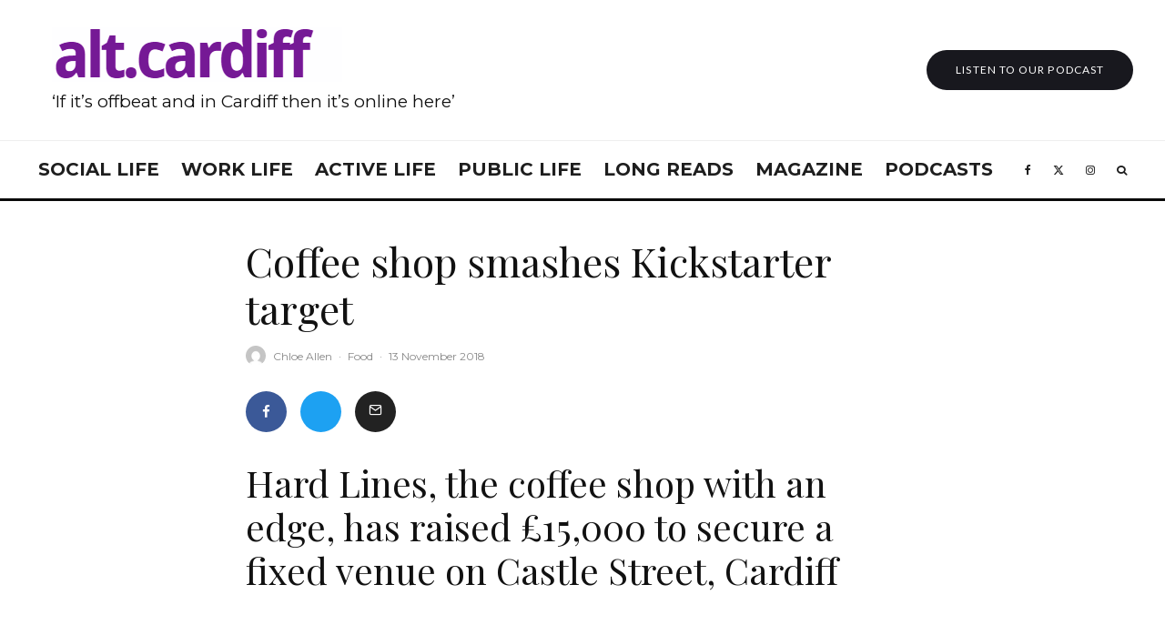

--- FILE ---
content_type: text/html; charset=UTF-8
request_url: https://cardiffjournalism.co.uk/altcardiff/2018/11/13/radical-coffee-shop-smashes-kickstarter-target/
body_size: 31425
content:
<!DOCTYPE html>
<html lang="en-GB">
<head>
	<meta charset="UTF-8">
			<meta name="viewport" content="width=device-width, initial-scale=1">
		<link rel="profile" href="http://gmpg.org/xfn/11">
		<meta name="theme-color" content="#f7d40e">
	<meta name='robots' content='index, follow, max-image-preview:large, max-snippet:-1, max-video-preview:-1' />
	<style>img:is([sizes="auto" i], [sizes^="auto," i]) { contain-intrinsic-size: 3000px 1500px }</style>
	
	<!-- This site is optimized with the Yoast SEO plugin v25.2 - https://yoast.com/wordpress/plugins/seo/ -->
	<title>Coffee shop smashes Kickstarter target - alt.cardiff</title>
	<link rel="canonical" href="https://cardiffjournalism.co.uk/altcardiff/2018/11/13/radical-coffee-shop-smashes-kickstarter-target/" />
	<meta property="og:locale" content="en_GB" />
	<meta property="og:type" content="article" />
	<meta property="og:title" content="Coffee shop smashes Kickstarter target - alt.cardiff" />
	<meta property="og:description" content="Hard Lines, the coffee shop with an edge, has raised £15,000 to secure a fixed venue on Castle Street, Cardiff" />
	<meta property="og:url" content="https://cardiffjournalism.co.uk/altcardiff/2018/11/13/radical-coffee-shop-smashes-kickstarter-target/" />
	<meta property="og:site_name" content="alt.cardiff" />
	<meta property="article:published_time" content="2018-11-13T14:01:14+00:00" />
	<meta property="og:image" content="https://cardiffjournalism.co.uk/altcardiff/wp-content/uploads/sites/13/2018/11/Webp.net-resizeimage-672.jpg" />
	<meta property="og:image:width" content="800" />
	<meta property="og:image:height" content="600" />
	<meta property="og:image:type" content="image/jpeg" />
	<meta name="author" content="Chloe Allen" />
	<meta name="twitter:card" content="summary_large_image" />
	<meta name="twitter:label1" content="Written by" />
	<meta name="twitter:data1" content="Chloe Allen" />
	<meta name="twitter:label2" content="Estimated reading time" />
	<meta name="twitter:data2" content="2 minutes" />
	<script type="application/ld+json" class="yoast-schema-graph">{"@context":"https://schema.org","@graph":[{"@type":"WebPage","@id":"https://cardiffjournalism.co.uk/altcardiff/2018/11/13/radical-coffee-shop-smashes-kickstarter-target/","url":"https://cardiffjournalism.co.uk/altcardiff/2018/11/13/radical-coffee-shop-smashes-kickstarter-target/","name":"Coffee shop smashes Kickstarter target - alt.cardiff","isPartOf":{"@id":"https://cardiffjournalism.co.uk/altcardiff/#website"},"primaryImageOfPage":{"@id":"https://cardiffjournalism.co.uk/altcardiff/2018/11/13/radical-coffee-shop-smashes-kickstarter-target/#primaryimage"},"image":{"@id":"https://cardiffjournalism.co.uk/altcardiff/2018/11/13/radical-coffee-shop-smashes-kickstarter-target/#primaryimage"},"thumbnailUrl":"https://cardiffjournalism.co.uk/altcardiff/wp-content/uploads/sites/13/2018/11/Webp.net-resizeimage-672.jpg","datePublished":"2018-11-13T14:01:14+00:00","author":{"@id":"https://cardiffjournalism.co.uk/altcardiff/#/schema/person/1e16b4489b3cc2584217dbf74a57fbc8"},"breadcrumb":{"@id":"https://cardiffjournalism.co.uk/altcardiff/2018/11/13/radical-coffee-shop-smashes-kickstarter-target/#breadcrumb"},"inLanguage":"en-GB","potentialAction":[{"@type":"ReadAction","target":["https://cardiffjournalism.co.uk/altcardiff/2018/11/13/radical-coffee-shop-smashes-kickstarter-target/"]}]},{"@type":"ImageObject","inLanguage":"en-GB","@id":"https://cardiffjournalism.co.uk/altcardiff/2018/11/13/radical-coffee-shop-smashes-kickstarter-target/#primaryimage","url":"https://cardiffjournalism.co.uk/altcardiff/wp-content/uploads/sites/13/2018/11/Webp.net-resizeimage-672.jpg","contentUrl":"https://cardiffjournalism.co.uk/altcardiff/wp-content/uploads/sites/13/2018/11/Webp.net-resizeimage-672.jpg","width":800,"height":600},{"@type":"BreadcrumbList","@id":"https://cardiffjournalism.co.uk/altcardiff/2018/11/13/radical-coffee-shop-smashes-kickstarter-target/#breadcrumb","itemListElement":[{"@type":"ListItem","position":1,"name":"Home","item":"https://cardiffjournalism.co.uk/altcardiff/"},{"@type":"ListItem","position":2,"name":"Coffee shop smashes Kickstarter target"}]},{"@type":"WebSite","@id":"https://cardiffjournalism.co.uk/altcardiff/#website","url":"https://cardiffjournalism.co.uk/altcardiff/","name":"alt.cardiff","description":"If it’s offbeat and in Cardiff then it’s online here.","potentialAction":[{"@type":"SearchAction","target":{"@type":"EntryPoint","urlTemplate":"https://cardiffjournalism.co.uk/altcardiff/?s={search_term_string}"},"query-input":{"@type":"PropertyValueSpecification","valueRequired":true,"valueName":"search_term_string"}}],"inLanguage":"en-GB"},{"@type":"Person","@id":"https://cardiffjournalism.co.uk/altcardiff/#/schema/person/1e16b4489b3cc2584217dbf74a57fbc8","name":"Chloe Allen","image":{"@type":"ImageObject","inLanguage":"en-GB","@id":"https://cardiffjournalism.co.uk/altcardiff/#/schema/person/image/f42e70c07d0cfc34b1d3e5289af073ee","url":"https://secure.gravatar.com/avatar/a1fdac14c459170f28df0d2762edcdee3f3e99503f438849d5a1802eede21404?s=96&d=mm&r=g","contentUrl":"https://secure.gravatar.com/avatar/a1fdac14c459170f28df0d2762edcdee3f3e99503f438849d5a1802eede21404?s=96&d=mm&r=g","caption":"Chloe Allen"},"url":"https://cardiffjournalism.co.uk/altcardiff/author/chloe-allen/"}]}</script>
	<!-- / Yoast SEO plugin. -->


<link rel='dns-prefetch' href='//maxcdn.bootstrapcdn.com' />
<link rel='dns-prefetch' href='//fonts.googleapis.com' />
<link rel="alternate" type="application/rss+xml" title="alt.cardiff &raquo; Feed" href="https://cardiffjournalism.co.uk/altcardiff/feed/" />
		<!-- This site uses the Google Analytics by ExactMetrics plugin v8.5.3 - Using Analytics tracking - https://www.exactmetrics.com/ -->
							<script src="//www.googletagmanager.com/gtag/js?id=G-Q22BLCFDSN"  data-cfasync="false" data-wpfc-render="false" type="text/javascript" async></script>
			<script data-cfasync="false" data-wpfc-render="false" type="text/javascript">
				var em_version = '8.5.3';
				var em_track_user = true;
				var em_no_track_reason = '';
								var ExactMetricsDefaultLocations = {"page_location":"https:\/\/cardiffjournalism.co.uk\/altcardiff\/2018\/11\/13\/radical-coffee-shop-smashes-kickstarter-target\/"};
				if ( typeof ExactMetricsPrivacyGuardFilter === 'function' ) {
					var ExactMetricsLocations = (typeof ExactMetricsExcludeQuery === 'object') ? ExactMetricsPrivacyGuardFilter( ExactMetricsExcludeQuery ) : ExactMetricsPrivacyGuardFilter( ExactMetricsDefaultLocations );
				} else {
					var ExactMetricsLocations = (typeof ExactMetricsExcludeQuery === 'object') ? ExactMetricsExcludeQuery : ExactMetricsDefaultLocations;
				}

								var disableStrs = [
										'ga-disable-G-Q22BLCFDSN',
									];

				/* Function to detect opted out users */
				function __gtagTrackerIsOptedOut() {
					for (var index = 0; index < disableStrs.length; index++) {
						if (document.cookie.indexOf(disableStrs[index] + '=true') > -1) {
							return true;
						}
					}

					return false;
				}

				/* Disable tracking if the opt-out cookie exists. */
				if (__gtagTrackerIsOptedOut()) {
					for (var index = 0; index < disableStrs.length; index++) {
						window[disableStrs[index]] = true;
					}
				}

				/* Opt-out function */
				function __gtagTrackerOptout() {
					for (var index = 0; index < disableStrs.length; index++) {
						document.cookie = disableStrs[index] + '=true; expires=Thu, 31 Dec 2099 23:59:59 UTC; path=/';
						window[disableStrs[index]] = true;
					}
				}

				if ('undefined' === typeof gaOptout) {
					function gaOptout() {
						__gtagTrackerOptout();
					}
				}
								window.dataLayer = window.dataLayer || [];

				window.ExactMetricsDualTracker = {
					helpers: {},
					trackers: {},
				};
				if (em_track_user) {
					function __gtagDataLayer() {
						dataLayer.push(arguments);
					}

					function __gtagTracker(type, name, parameters) {
						if (!parameters) {
							parameters = {};
						}

						if (parameters.send_to) {
							__gtagDataLayer.apply(null, arguments);
							return;
						}

						if (type === 'event') {
														parameters.send_to = exactmetrics_frontend.v4_id;
							var hookName = name;
							if (typeof parameters['event_category'] !== 'undefined') {
								hookName = parameters['event_category'] + ':' + name;
							}

							if (typeof ExactMetricsDualTracker.trackers[hookName] !== 'undefined') {
								ExactMetricsDualTracker.trackers[hookName](parameters);
							} else {
								__gtagDataLayer('event', name, parameters);
							}
							
						} else {
							__gtagDataLayer.apply(null, arguments);
						}
					}

					__gtagTracker('js', new Date());
					__gtagTracker('set', {
						'developer_id.dNDMyYj': true,
											});
					if ( ExactMetricsLocations.page_location ) {
						__gtagTracker('set', ExactMetricsLocations);
					}
										__gtagTracker('config', 'G-Q22BLCFDSN', {"forceSSL":"true","link_attribution":"true"} );
															window.gtag = __gtagTracker;										(function () {
						/* https://developers.google.com/analytics/devguides/collection/analyticsjs/ */
						/* ga and __gaTracker compatibility shim. */
						var noopfn = function () {
							return null;
						};
						var newtracker = function () {
							return new Tracker();
						};
						var Tracker = function () {
							return null;
						};
						var p = Tracker.prototype;
						p.get = noopfn;
						p.set = noopfn;
						p.send = function () {
							var args = Array.prototype.slice.call(arguments);
							args.unshift('send');
							__gaTracker.apply(null, args);
						};
						var __gaTracker = function () {
							var len = arguments.length;
							if (len === 0) {
								return;
							}
							var f = arguments[len - 1];
							if (typeof f !== 'object' || f === null || typeof f.hitCallback !== 'function') {
								if ('send' === arguments[0]) {
									var hitConverted, hitObject = false, action;
									if ('event' === arguments[1]) {
										if ('undefined' !== typeof arguments[3]) {
											hitObject = {
												'eventAction': arguments[3],
												'eventCategory': arguments[2],
												'eventLabel': arguments[4],
												'value': arguments[5] ? arguments[5] : 1,
											}
										}
									}
									if ('pageview' === arguments[1]) {
										if ('undefined' !== typeof arguments[2]) {
											hitObject = {
												'eventAction': 'page_view',
												'page_path': arguments[2],
											}
										}
									}
									if (typeof arguments[2] === 'object') {
										hitObject = arguments[2];
									}
									if (typeof arguments[5] === 'object') {
										Object.assign(hitObject, arguments[5]);
									}
									if ('undefined' !== typeof arguments[1].hitType) {
										hitObject = arguments[1];
										if ('pageview' === hitObject.hitType) {
											hitObject.eventAction = 'page_view';
										}
									}
									if (hitObject) {
										action = 'timing' === arguments[1].hitType ? 'timing_complete' : hitObject.eventAction;
										hitConverted = mapArgs(hitObject);
										__gtagTracker('event', action, hitConverted);
									}
								}
								return;
							}

							function mapArgs(args) {
								var arg, hit = {};
								var gaMap = {
									'eventCategory': 'event_category',
									'eventAction': 'event_action',
									'eventLabel': 'event_label',
									'eventValue': 'event_value',
									'nonInteraction': 'non_interaction',
									'timingCategory': 'event_category',
									'timingVar': 'name',
									'timingValue': 'value',
									'timingLabel': 'event_label',
									'page': 'page_path',
									'location': 'page_location',
									'title': 'page_title',
									'referrer' : 'page_referrer',
								};
								for (arg in args) {
																		if (!(!args.hasOwnProperty(arg) || !gaMap.hasOwnProperty(arg))) {
										hit[gaMap[arg]] = args[arg];
									} else {
										hit[arg] = args[arg];
									}
								}
								return hit;
							}

							try {
								f.hitCallback();
							} catch (ex) {
							}
						};
						__gaTracker.create = newtracker;
						__gaTracker.getByName = newtracker;
						__gaTracker.getAll = function () {
							return [];
						};
						__gaTracker.remove = noopfn;
						__gaTracker.loaded = true;
						window['__gaTracker'] = __gaTracker;
					})();
									} else {
										console.log("");
					(function () {
						function __gtagTracker() {
							return null;
						}

						window['__gtagTracker'] = __gtagTracker;
						window['gtag'] = __gtagTracker;
					})();
									}
			</script>
				<!-- / Google Analytics by ExactMetrics -->
		<script type="text/javascript">
/* <![CDATA[ */
window._wpemojiSettings = {"baseUrl":"https:\/\/s.w.org\/images\/core\/emoji\/15.1.0\/72x72\/","ext":".png","svgUrl":"https:\/\/s.w.org\/images\/core\/emoji\/15.1.0\/svg\/","svgExt":".svg","source":{"concatemoji":"https:\/\/cardiffjournalism.co.uk\/altcardiff\/wp-includes\/js\/wp-emoji-release.min.js?ver=6.8.1"}};
/*! This file is auto-generated */
!function(i,n){var o,s,e;function c(e){try{var t={supportTests:e,timestamp:(new Date).valueOf()};sessionStorage.setItem(o,JSON.stringify(t))}catch(e){}}function p(e,t,n){e.clearRect(0,0,e.canvas.width,e.canvas.height),e.fillText(t,0,0);var t=new Uint32Array(e.getImageData(0,0,e.canvas.width,e.canvas.height).data),r=(e.clearRect(0,0,e.canvas.width,e.canvas.height),e.fillText(n,0,0),new Uint32Array(e.getImageData(0,0,e.canvas.width,e.canvas.height).data));return t.every(function(e,t){return e===r[t]})}function u(e,t,n){switch(t){case"flag":return n(e,"\ud83c\udff3\ufe0f\u200d\u26a7\ufe0f","\ud83c\udff3\ufe0f\u200b\u26a7\ufe0f")?!1:!n(e,"\ud83c\uddfa\ud83c\uddf3","\ud83c\uddfa\u200b\ud83c\uddf3")&&!n(e,"\ud83c\udff4\udb40\udc67\udb40\udc62\udb40\udc65\udb40\udc6e\udb40\udc67\udb40\udc7f","\ud83c\udff4\u200b\udb40\udc67\u200b\udb40\udc62\u200b\udb40\udc65\u200b\udb40\udc6e\u200b\udb40\udc67\u200b\udb40\udc7f");case"emoji":return!n(e,"\ud83d\udc26\u200d\ud83d\udd25","\ud83d\udc26\u200b\ud83d\udd25")}return!1}function f(e,t,n){var r="undefined"!=typeof WorkerGlobalScope&&self instanceof WorkerGlobalScope?new OffscreenCanvas(300,150):i.createElement("canvas"),a=r.getContext("2d",{willReadFrequently:!0}),o=(a.textBaseline="top",a.font="600 32px Arial",{});return e.forEach(function(e){o[e]=t(a,e,n)}),o}function t(e){var t=i.createElement("script");t.src=e,t.defer=!0,i.head.appendChild(t)}"undefined"!=typeof Promise&&(o="wpEmojiSettingsSupports",s=["flag","emoji"],n.supports={everything:!0,everythingExceptFlag:!0},e=new Promise(function(e){i.addEventListener("DOMContentLoaded",e,{once:!0})}),new Promise(function(t){var n=function(){try{var e=JSON.parse(sessionStorage.getItem(o));if("object"==typeof e&&"number"==typeof e.timestamp&&(new Date).valueOf()<e.timestamp+604800&&"object"==typeof e.supportTests)return e.supportTests}catch(e){}return null}();if(!n){if("undefined"!=typeof Worker&&"undefined"!=typeof OffscreenCanvas&&"undefined"!=typeof URL&&URL.createObjectURL&&"undefined"!=typeof Blob)try{var e="postMessage("+f.toString()+"("+[JSON.stringify(s),u.toString(),p.toString()].join(",")+"));",r=new Blob([e],{type:"text/javascript"}),a=new Worker(URL.createObjectURL(r),{name:"wpTestEmojiSupports"});return void(a.onmessage=function(e){c(n=e.data),a.terminate(),t(n)})}catch(e){}c(n=f(s,u,p))}t(n)}).then(function(e){for(var t in e)n.supports[t]=e[t],n.supports.everything=n.supports.everything&&n.supports[t],"flag"!==t&&(n.supports.everythingExceptFlag=n.supports.everythingExceptFlag&&n.supports[t]);n.supports.everythingExceptFlag=n.supports.everythingExceptFlag&&!n.supports.flag,n.DOMReady=!1,n.readyCallback=function(){n.DOMReady=!0}}).then(function(){return e}).then(function(){var e;n.supports.everything||(n.readyCallback(),(e=n.source||{}).concatemoji?t(e.concatemoji):e.wpemoji&&e.twemoji&&(t(e.twemoji),t(e.wpemoji)))}))}((window,document),window._wpemojiSettings);
/* ]]> */
</script>
<link rel='stylesheet' id='sbi_styles-css' href='https://cardiffjournalism.co.uk/altcardiff/wp-content/plugins/instagram-feed/css/sbi-styles.min.css?ver=6.9.1' type='text/css' media='all' />
<style id='wp-emoji-styles-inline-css' type='text/css'>

	img.wp-smiley, img.emoji {
		display: inline !important;
		border: none !important;
		box-shadow: none !important;
		height: 1em !important;
		width: 1em !important;
		margin: 0 0.07em !important;
		vertical-align: -0.1em !important;
		background: none !important;
		padding: 0 !important;
	}
</style>
<link rel='stylesheet' id='wp-block-library-css' href='https://cardiffjournalism.co.uk/altcardiff/wp-includes/css/dist/block-library/style.min.css?ver=6.8.1' type='text/css' media='all' />
<style id='classic-theme-styles-inline-css' type='text/css'>
/*! This file is auto-generated */
.wp-block-button__link{color:#fff;background-color:#32373c;border-radius:9999px;box-shadow:none;text-decoration:none;padding:calc(.667em + 2px) calc(1.333em + 2px);font-size:1.125em}.wp-block-file__button{background:#32373c;color:#fff;text-decoration:none}
</style>
<style id='co-authors-plus-coauthors-style-inline-css' type='text/css'>
.wp-block-co-authors-plus-coauthors.is-layout-flow [class*=wp-block-co-authors-plus]{display:inline}

</style>
<style id='co-authors-plus-avatar-style-inline-css' type='text/css'>
.wp-block-co-authors-plus-avatar :where(img){height:auto;max-width:100%;vertical-align:bottom}.wp-block-co-authors-plus-coauthors.is-layout-flow .wp-block-co-authors-plus-avatar :where(img){vertical-align:middle}.wp-block-co-authors-plus-avatar:is(.alignleft,.alignright){display:table}.wp-block-co-authors-plus-avatar.aligncenter{display:table;margin-inline:auto}

</style>
<style id='co-authors-plus-image-style-inline-css' type='text/css'>
.wp-block-co-authors-plus-image{margin-bottom:0}.wp-block-co-authors-plus-image :where(img){height:auto;max-width:100%;vertical-align:bottom}.wp-block-co-authors-plus-coauthors.is-layout-flow .wp-block-co-authors-plus-image :where(img){vertical-align:middle}.wp-block-co-authors-plus-image:is(.alignfull,.alignwide) :where(img){width:100%}.wp-block-co-authors-plus-image:is(.alignleft,.alignright){display:table}.wp-block-co-authors-plus-image.aligncenter{display:table;margin-inline:auto}

</style>
<style id='global-styles-inline-css' type='text/css'>
:root{--wp--preset--aspect-ratio--square: 1;--wp--preset--aspect-ratio--4-3: 4/3;--wp--preset--aspect-ratio--3-4: 3/4;--wp--preset--aspect-ratio--3-2: 3/2;--wp--preset--aspect-ratio--2-3: 2/3;--wp--preset--aspect-ratio--16-9: 16/9;--wp--preset--aspect-ratio--9-16: 9/16;--wp--preset--color--black: #000000;--wp--preset--color--cyan-bluish-gray: #abb8c3;--wp--preset--color--white: #ffffff;--wp--preset--color--pale-pink: #f78da7;--wp--preset--color--vivid-red: #cf2e2e;--wp--preset--color--luminous-vivid-orange: #ff6900;--wp--preset--color--luminous-vivid-amber: #fcb900;--wp--preset--color--light-green-cyan: #7bdcb5;--wp--preset--color--vivid-green-cyan: #00d084;--wp--preset--color--pale-cyan-blue: #8ed1fc;--wp--preset--color--vivid-cyan-blue: #0693e3;--wp--preset--color--vivid-purple: #9b51e0;--wp--preset--gradient--vivid-cyan-blue-to-vivid-purple: linear-gradient(135deg,rgba(6,147,227,1) 0%,rgb(155,81,224) 100%);--wp--preset--gradient--light-green-cyan-to-vivid-green-cyan: linear-gradient(135deg,rgb(122,220,180) 0%,rgb(0,208,130) 100%);--wp--preset--gradient--luminous-vivid-amber-to-luminous-vivid-orange: linear-gradient(135deg,rgba(252,185,0,1) 0%,rgba(255,105,0,1) 100%);--wp--preset--gradient--luminous-vivid-orange-to-vivid-red: linear-gradient(135deg,rgba(255,105,0,1) 0%,rgb(207,46,46) 100%);--wp--preset--gradient--very-light-gray-to-cyan-bluish-gray: linear-gradient(135deg,rgb(238,238,238) 0%,rgb(169,184,195) 100%);--wp--preset--gradient--cool-to-warm-spectrum: linear-gradient(135deg,rgb(74,234,220) 0%,rgb(151,120,209) 20%,rgb(207,42,186) 40%,rgb(238,44,130) 60%,rgb(251,105,98) 80%,rgb(254,248,76) 100%);--wp--preset--gradient--blush-light-purple: linear-gradient(135deg,rgb(255,206,236) 0%,rgb(152,150,240) 100%);--wp--preset--gradient--blush-bordeaux: linear-gradient(135deg,rgb(254,205,165) 0%,rgb(254,45,45) 50%,rgb(107,0,62) 100%);--wp--preset--gradient--luminous-dusk: linear-gradient(135deg,rgb(255,203,112) 0%,rgb(199,81,192) 50%,rgb(65,88,208) 100%);--wp--preset--gradient--pale-ocean: linear-gradient(135deg,rgb(255,245,203) 0%,rgb(182,227,212) 50%,rgb(51,167,181) 100%);--wp--preset--gradient--electric-grass: linear-gradient(135deg,rgb(202,248,128) 0%,rgb(113,206,126) 100%);--wp--preset--gradient--midnight: linear-gradient(135deg,rgb(2,3,129) 0%,rgb(40,116,252) 100%);--wp--preset--font-size--small: 13px;--wp--preset--font-size--medium: 20px;--wp--preset--font-size--large: 36px;--wp--preset--font-size--x-large: 42px;--wp--preset--spacing--20: 0.44rem;--wp--preset--spacing--30: 0.67rem;--wp--preset--spacing--40: 1rem;--wp--preset--spacing--50: 1.5rem;--wp--preset--spacing--60: 2.25rem;--wp--preset--spacing--70: 3.38rem;--wp--preset--spacing--80: 5.06rem;--wp--preset--shadow--natural: 6px 6px 9px rgba(0, 0, 0, 0.2);--wp--preset--shadow--deep: 12px 12px 50px rgba(0, 0, 0, 0.4);--wp--preset--shadow--sharp: 6px 6px 0px rgba(0, 0, 0, 0.2);--wp--preset--shadow--outlined: 6px 6px 0px -3px rgba(255, 255, 255, 1), 6px 6px rgba(0, 0, 0, 1);--wp--preset--shadow--crisp: 6px 6px 0px rgba(0, 0, 0, 1);}:where(.is-layout-flex){gap: 0.5em;}:where(.is-layout-grid){gap: 0.5em;}body .is-layout-flex{display: flex;}.is-layout-flex{flex-wrap: wrap;align-items: center;}.is-layout-flex > :is(*, div){margin: 0;}body .is-layout-grid{display: grid;}.is-layout-grid > :is(*, div){margin: 0;}:where(.wp-block-columns.is-layout-flex){gap: 2em;}:where(.wp-block-columns.is-layout-grid){gap: 2em;}:where(.wp-block-post-template.is-layout-flex){gap: 1.25em;}:where(.wp-block-post-template.is-layout-grid){gap: 1.25em;}.has-black-color{color: var(--wp--preset--color--black) !important;}.has-cyan-bluish-gray-color{color: var(--wp--preset--color--cyan-bluish-gray) !important;}.has-white-color{color: var(--wp--preset--color--white) !important;}.has-pale-pink-color{color: var(--wp--preset--color--pale-pink) !important;}.has-vivid-red-color{color: var(--wp--preset--color--vivid-red) !important;}.has-luminous-vivid-orange-color{color: var(--wp--preset--color--luminous-vivid-orange) !important;}.has-luminous-vivid-amber-color{color: var(--wp--preset--color--luminous-vivid-amber) !important;}.has-light-green-cyan-color{color: var(--wp--preset--color--light-green-cyan) !important;}.has-vivid-green-cyan-color{color: var(--wp--preset--color--vivid-green-cyan) !important;}.has-pale-cyan-blue-color{color: var(--wp--preset--color--pale-cyan-blue) !important;}.has-vivid-cyan-blue-color{color: var(--wp--preset--color--vivid-cyan-blue) !important;}.has-vivid-purple-color{color: var(--wp--preset--color--vivid-purple) !important;}.has-black-background-color{background-color: var(--wp--preset--color--black) !important;}.has-cyan-bluish-gray-background-color{background-color: var(--wp--preset--color--cyan-bluish-gray) !important;}.has-white-background-color{background-color: var(--wp--preset--color--white) !important;}.has-pale-pink-background-color{background-color: var(--wp--preset--color--pale-pink) !important;}.has-vivid-red-background-color{background-color: var(--wp--preset--color--vivid-red) !important;}.has-luminous-vivid-orange-background-color{background-color: var(--wp--preset--color--luminous-vivid-orange) !important;}.has-luminous-vivid-amber-background-color{background-color: var(--wp--preset--color--luminous-vivid-amber) !important;}.has-light-green-cyan-background-color{background-color: var(--wp--preset--color--light-green-cyan) !important;}.has-vivid-green-cyan-background-color{background-color: var(--wp--preset--color--vivid-green-cyan) !important;}.has-pale-cyan-blue-background-color{background-color: var(--wp--preset--color--pale-cyan-blue) !important;}.has-vivid-cyan-blue-background-color{background-color: var(--wp--preset--color--vivid-cyan-blue) !important;}.has-vivid-purple-background-color{background-color: var(--wp--preset--color--vivid-purple) !important;}.has-black-border-color{border-color: var(--wp--preset--color--black) !important;}.has-cyan-bluish-gray-border-color{border-color: var(--wp--preset--color--cyan-bluish-gray) !important;}.has-white-border-color{border-color: var(--wp--preset--color--white) !important;}.has-pale-pink-border-color{border-color: var(--wp--preset--color--pale-pink) !important;}.has-vivid-red-border-color{border-color: var(--wp--preset--color--vivid-red) !important;}.has-luminous-vivid-orange-border-color{border-color: var(--wp--preset--color--luminous-vivid-orange) !important;}.has-luminous-vivid-amber-border-color{border-color: var(--wp--preset--color--luminous-vivid-amber) !important;}.has-light-green-cyan-border-color{border-color: var(--wp--preset--color--light-green-cyan) !important;}.has-vivid-green-cyan-border-color{border-color: var(--wp--preset--color--vivid-green-cyan) !important;}.has-pale-cyan-blue-border-color{border-color: var(--wp--preset--color--pale-cyan-blue) !important;}.has-vivid-cyan-blue-border-color{border-color: var(--wp--preset--color--vivid-cyan-blue) !important;}.has-vivid-purple-border-color{border-color: var(--wp--preset--color--vivid-purple) !important;}.has-vivid-cyan-blue-to-vivid-purple-gradient-background{background: var(--wp--preset--gradient--vivid-cyan-blue-to-vivid-purple) !important;}.has-light-green-cyan-to-vivid-green-cyan-gradient-background{background: var(--wp--preset--gradient--light-green-cyan-to-vivid-green-cyan) !important;}.has-luminous-vivid-amber-to-luminous-vivid-orange-gradient-background{background: var(--wp--preset--gradient--luminous-vivid-amber-to-luminous-vivid-orange) !important;}.has-luminous-vivid-orange-to-vivid-red-gradient-background{background: var(--wp--preset--gradient--luminous-vivid-orange-to-vivid-red) !important;}.has-very-light-gray-to-cyan-bluish-gray-gradient-background{background: var(--wp--preset--gradient--very-light-gray-to-cyan-bluish-gray) !important;}.has-cool-to-warm-spectrum-gradient-background{background: var(--wp--preset--gradient--cool-to-warm-spectrum) !important;}.has-blush-light-purple-gradient-background{background: var(--wp--preset--gradient--blush-light-purple) !important;}.has-blush-bordeaux-gradient-background{background: var(--wp--preset--gradient--blush-bordeaux) !important;}.has-luminous-dusk-gradient-background{background: var(--wp--preset--gradient--luminous-dusk) !important;}.has-pale-ocean-gradient-background{background: var(--wp--preset--gradient--pale-ocean) !important;}.has-electric-grass-gradient-background{background: var(--wp--preset--gradient--electric-grass) !important;}.has-midnight-gradient-background{background: var(--wp--preset--gradient--midnight) !important;}.has-small-font-size{font-size: var(--wp--preset--font-size--small) !important;}.has-medium-font-size{font-size: var(--wp--preset--font-size--medium) !important;}.has-large-font-size{font-size: var(--wp--preset--font-size--large) !important;}.has-x-large-font-size{font-size: var(--wp--preset--font-size--x-large) !important;}
:where(.wp-block-post-template.is-layout-flex){gap: 1.25em;}:where(.wp-block-post-template.is-layout-grid){gap: 1.25em;}
:where(.wp-block-columns.is-layout-flex){gap: 2em;}:where(.wp-block-columns.is-layout-grid){gap: 2em;}
:root :where(.wp-block-pullquote){font-size: 1.5em;line-height: 1.6;}
</style>
<link rel='stylesheet' id='embedpress-style-css' href='https://cardiffjournalism.co.uk/altcardiff/wp-content/plugins/embedpress/assets/css/embedpress.css?ver=4.2.7' type='text/css' media='all' />
<link rel='stylesheet' id='bwg_fonts-css' href='https://cardiffjournalism.co.uk/altcardiff/wp-content/plugins/photo-gallery/css/bwg-fonts/fonts.css?ver=0.0.1' type='text/css' media='all' />
<link rel='stylesheet' id='sumoselect-css' href='https://cardiffjournalism.co.uk/altcardiff/wp-content/plugins/photo-gallery/css/sumoselect.min.css?ver=3.4.6' type='text/css' media='all' />
<link rel='stylesheet' id='mCustomScrollbar-css' href='https://cardiffjournalism.co.uk/altcardiff/wp-content/plugins/photo-gallery/css/jquery.mCustomScrollbar.min.css?ver=3.1.5' type='text/css' media='all' />
<link rel='stylesheet' id='bwg_googlefonts-css' href='https://fonts.googleapis.com/css?family=Ubuntu&#038;subset=greek,latin,greek-ext,vietnamese,cyrillic-ext,latin-ext,cyrillic' type='text/css' media='all' />
<link rel='stylesheet' id='bwg_frontend-css' href='https://cardiffjournalism.co.uk/altcardiff/wp-content/plugins/photo-gallery/css/styles.min.css?ver=1.8.35' type='text/css' media='all' />
<link rel='stylesheet' id='widgets-on-pages-css' href='https://cardiffjournalism.co.uk/altcardiff/wp-content/plugins/widgets-on-pages/public/css/widgets-on-pages-public.css?ver=1.4.0' type='text/css' media='all' />
<link rel='stylesheet' id='cff-css' href='https://cardiffjournalism.co.uk/altcardiff/wp-content/plugins/custom-facebook-feed/assets/css/cff-style.min.css?ver=4.3.2' type='text/css' media='all' />
<link rel='stylesheet' id='sb-font-awesome-css' href='https://maxcdn.bootstrapcdn.com/font-awesome/4.7.0/css/font-awesome.min.css?ver=6.8.1' type='text/css' media='all' />
<link rel='stylesheet' id='zeen-style-css' href='https://cardiffjournalism.co.uk/altcardiff/wp-content/themes/zeen/assets/css/style.min.css?ver=1745567556' type='text/css' media='all' />
<style id='zeen-style-inline-css' type='text/css'>
.content-bg, .block-skin-5:not(.skin-inner), .block-skin-5.skin-inner > .tipi-row-inner-style, .article-layout-skin-1.title-cut-bl .hero-wrap .meta:before, .article-layout-skin-1.title-cut-bc .hero-wrap .meta:before, .article-layout-skin-1.title-cut-bl .hero-wrap .share-it:before, .article-layout-skin-1.title-cut-bc .hero-wrap .share-it:before, .standard-archive .page-header, .skin-dark .flickity-viewport, .zeen__var__options label { background: #ffffff;}a.zeen-pin-it{position: absolute}.background.mask {background-color: transparent}.side-author__wrap .mask a {display:inline-block;height:70px}.timed-pup,.modal-wrap {position:fixed;visibility:hidden}.to-top__fixed .to-top a{background-color:#000000; color: #fff}.site-inner { background-color: #fff; }.splitter svg g { fill: #fff; }.inline-post .block article .title { font-size: 20px;}.fontfam-1 { font-family: 'Playfair Display',serif!important;}input,input[type="number"],.body-f1, .quotes-f1 blockquote, .quotes-f1 q, .by-f1 .byline, .sub-f1 .subtitle, .wh-f1 .widget-title, .headings-f1 h1, .headings-f1 h2, .headings-f1 h3, .headings-f1 h4, .headings-f1 h5, .headings-f1 h6, .font-1, div.jvectormap-tip {font-family:'Playfair Display',serif;font-weight: 400;font-style: normal;}.fontfam-2 { font-family:'Lato',sans-serif!important; }input[type=submit], button, .tipi-button,.button,.wpcf7-submit,.button__back__home,.body-f2, .quotes-f2 blockquote, .quotes-f2 q, .by-f2 .byline, .sub-f2 .subtitle, .wh-f2 .widget-title, .headings-f2 h1, .headings-f2 h2, .headings-f2 h3, .headings-f2 h4, .headings-f2 h5, .headings-f2 h6, .font-2 {font-family:'Lato',sans-serif;font-weight: 400;font-style: normal;}.fontfam-3 { font-family:'Montserrat',sans-serif!important;}.body-f3, .quotes-f3 blockquote, .quotes-f3 q, .by-f3 .byline, .sub-f3 .subtitle, .wh-f3 .widget-title, .headings-f3 h1, .headings-f3 h2, .headings-f3 h3, .headings-f3 h4, .headings-f3 h5, .headings-f3 h6, .font-3 {font-family:'Montserrat',sans-serif;font-style: normal;font-weight: 400;}.tipi-row, .tipi-builder-on .contents-wrap > p { max-width: 1230px ; }.slider-columns--3 article { width: 360px }.slider-columns--2 article { width: 555px }.slider-columns--4 article { width: 262.5px }.single .site-content .tipi-row { max-width: 800px ; }.single-product .site-content .tipi-row { max-width: 1230px ; }.date--secondary { color: #f8d92f; }.date--main { color: #f8d92f; }.tipi-button-cta-header{ font-size:12px;}.tipi-button-cta-wrap-header{ color: #fff;}.tipi-button-cta-header { background: #18181e; }.tipi-button-cta-header:hover { background: #111; }.global-accent-border { border-color: #f7d40e; }.trending-accent-border { border-color: #f7d40e; }.trending-accent-bg { border-color: #f7d40e; }.wpcf7-submit, .tipi-button.block-loader { background: #18181e; }.wpcf7-submit:hover, .tipi-button.block-loader:hover { background: #111; }.tipi-button.block-loader { color: #fff!important; }.wpcf7-submit { background: #18181e; }.wpcf7-submit:hover { background: #111; }.global-accent-bg, .icon-base-2:hover .icon-bg, #progress { background-color: #f7d40e; }.global-accent-text, .mm-submenu-2 .mm-51 .menu-wrap > .sub-menu > li > a { color: #f7d40e; }body { color:#444;}.excerpt { color:#444;}.mode--alt--b .excerpt, .block-skin-2 .excerpt, .block-skin-2 .preview-classic .custom-button__fill-2 { color:#888!important;}.read-more-wrap { color:#767676;}.logo-fallback a { color:#000!important;}.site-mob-header .logo-fallback a { color:#000!important;}blockquote:not(.comment-excerpt) { color:#111;}.mode--alt--b blockquote:not(.comment-excerpt), .mode--alt--b .block-skin-0.block-wrap-quote .block-wrap-quote blockquote:not(.comment-excerpt), .mode--alt--b .block-skin-0.block-wrap-quote .block-wrap-quote blockquote:not(.comment-excerpt) span { color:#fff!important;}.byline, .byline a { color:#888;}.mode--alt--b .block-wrap-classic .byline, .mode--alt--b .block-wrap-classic .byline a, .mode--alt--b .block-wrap-thumbnail .byline, .mode--alt--b .block-wrap-thumbnail .byline a, .block-skin-2 .byline a, .block-skin-2 .byline { color:#888;}.preview-classic .meta .title, .preview-thumbnail .meta .title,.preview-56 .meta .title{ color:#111;}h1, h2, h3, h4, h5, h6, .block-title { color:#111;}.sidebar-widget  .widget-title { color:#111!important;}.link-color-wrap a, .woocommerce-Tabs-panel--description a { color: #dd9933; }.mode--alt--b .link-color-wrap a, .mode--alt--b .woocommerce-Tabs-panel--description a { color: #888; }.copyright, .site-footer .bg-area-inner .copyright a { color: #8e8e8e; }.link-color-wrap a:hover { color: #ff5400; }.mode--alt--b .link-color-wrap a:hover { color: #555; }body{line-height:1.66}input[type=submit], button, .tipi-button,.button,.wpcf7-submit,.button__back__home{letter-spacing:0.03em}.sub-menu a:not(.tipi-button){letter-spacing:0.1em}.widget-title{letter-spacing:0.15em}html, body{font-size:15px}.byline{font-size:12px}input[type=submit], button, .tipi-button,.button,.wpcf7-submit,.button__back__home{font-size:11px}.excerpt{font-size:15px}.logo-fallback, .secondary-wrap .logo-fallback a{font-size:22px}.logo span{font-size:12px}.breadcrumbs{font-size:10px}.hero-meta.tipi-s-typo .title{font-size:20px}.hero-meta.tipi-s-typo .subtitle{font-size:15px}.hero-meta.tipi-m-typo .title{font-size:20px}.hero-meta.tipi-m-typo .subtitle{font-size:15px}.hero-meta.tipi-xl-typo .title{font-size:20px}.hero-meta.tipi-xl-typo .subtitle{font-size:15px}.block-html-content h1, .single-content .entry-content h1{font-size:20px}.block-html-content h2, .single-content .entry-content h2{font-size:20px}.block-html-content h3, .single-content .entry-content h3{font-size:20px}.block-html-content h4, .single-content .entry-content h4{font-size:20px}.block-html-content h5, .single-content .entry-content h5{font-size:18px}.footer-block-links{font-size:8px}blockquote, q{font-size:20px}.site-footer .copyright{font-size:12px}.footer-navigation{font-size:12px}.site-footer .menu-icons{font-size:12px}.block-title, .page-title{font-size:24px}.block-subtitle{font-size:18px}.block-col-self .preview-2 .title{font-size:22px}.block-wrap-classic .tipi-m-typo .title-wrap .title{font-size:22px}.tipi-s-typo .title, .ppl-s-3 .tipi-s-typo .title, .zeen-col--wide .ppl-s-3 .tipi-s-typo .title, .preview-1 .title, .preview-21:not(.tipi-xs-typo) .title{font-size:22px}.tipi-xs-typo .title, .tipi-basket-wrap .basket-item .title{font-size:15px}.meta .read-more-wrap{font-size:11px}.widget-title{font-size:12px}.split-1:not(.preview-thumbnail) .mask{-webkit-flex: 0 0 calc( 34% - 15px);
					-ms-flex: 0 0 calc( 34% - 15px);
					flex: 0 0 calc( 34% - 15px);
					width: calc( 34% - 15px);}.preview-thumbnail .mask{-webkit-flex: 0 0 65px;
					-ms-flex: 0 0 65px;
					flex: 0 0 65px;
					width: 65px;}.footer-lower-area{padding-top:40px}.footer-lower-area{padding-bottom:40px}.footer-upper-area{padding-bottom:40px}.footer-upper-area{padding-top:40px}.footer-widget-wrap{padding-bottom:40px}.footer-widget-wrap{padding-top:40px}.tipi-button-cta-header{font-size:12px}.tipi-button.block-loader, .wpcf7-submit, .mc4wp-form-fields button { font-weight: 700;}.main-navigation .horizontal-menu, .main-navigation .menu-item, .main-navigation .menu-icon .menu-icon--text,  .main-navigation .tipi-i-search span { font-weight: 700;}.secondary-wrap .menu-secondary li, .secondary-wrap .menu-item, .secondary-wrap .menu-icon .menu-icon--text {font-weight: 700;}.footer-lower-area, .footer-lower-area .menu-item, .footer-lower-area .menu-icon span {font-weight: 700;}.widget-title {font-weight: 700!important;}input[type=submit], button, .tipi-button,.button,.wpcf7-submit,.button__back__home{ text-transform: uppercase; }.entry-title{ text-transform: none; }.logo-fallback{ text-transform: none; }.block-wrap-slider .title-wrap .title{ text-transform: none; }.block-wrap-grid .title-wrap .title, .tile-design-4 .meta .title-wrap .title{ text-transform: none; }.block-wrap-classic .title-wrap .title{ text-transform: none; }.block-title{ text-transform: none; }.meta .excerpt .read-more{ text-transform: uppercase; }.preview-grid .read-more{ text-transform: uppercase; }.block-subtitle{ text-transform: none; }.byline{ text-transform: none; }.widget-title{ text-transform: none; }.main-navigation .menu-item, .main-navigation .menu-icon .menu-icon--text{ text-transform: uppercase; }.secondary-navigation, .secondary-wrap .menu-icon .menu-icon--text{ text-transform: uppercase; }.footer-lower-area .menu-item, .footer-lower-area .menu-icon span{ text-transform: uppercase; }.sub-menu a:not(.tipi-button){ text-transform: none; }.site-mob-header .menu-item, .site-mob-header .menu-icon span{ text-transform: uppercase; }.single-content .entry-content h1, .single-content .entry-content h2, .single-content .entry-content h3, .single-content .entry-content h4, .single-content .entry-content h5, .single-content .entry-content h6, .meta__full h1, .meta__full h2, .meta__full h3, .meta__full h4, .meta__full h5, .bbp__thread__title{ text-transform: none; }.mm-submenu-2 .mm-11 .menu-wrap > *, .mm-submenu-2 .mm-31 .menu-wrap > *, .mm-submenu-2 .mm-21 .menu-wrap > *, .mm-submenu-2 .mm-51 .menu-wrap > *  { border-top: 3px solid transparent; }.separation-border { margin-bottom: 30px; }.load-more-wrap-1 { padding-top: 30px; }.block-wrap-classic .inf-spacer + .block:not(.block-62) { margin-top: 30px; }.block-title-wrap-style .block-title:after, .block-title-wrap-style .block-title:before { border-top: 1px #eee solid;}.separation-border-v { background: #eee;}.separation-border-v { height: calc( 100% -  30px - 1px); }@media only screen and (max-width: 480px) {.separation-border { margin-bottom: 30px;}}.sidebar-wrap .sidebar { padding-right: 30px; padding-left: 30px; padding-top:0px; padding-bottom:0px; }.sidebar-left .sidebar-wrap .sidebar { padding-right: 30px; padding-left: 30px; }@media only screen and (min-width: 481px) {}@media only screen and (max-width: 859px) {.mobile__design--side .mask {
		width: calc( 34% - 15px);
	}}@media only screen and (min-width: 860px) {input[type=submit], button, .tipi-button,.button,.wpcf7-submit,.button__back__home{letter-spacing:0.09em}.hero-meta.tipi-s-typo .title{font-size:30px}.hero-meta.tipi-s-typo .subtitle{font-size:18px}.hero-meta.tipi-m-typo .title{font-size:30px}.hero-meta.tipi-m-typo .subtitle{font-size:18px}.hero-meta.tipi-xl-typo .title{font-size:30px}.hero-meta.tipi-xl-typo .subtitle{font-size:18px}.block-html-content h1, .single-content .entry-content h1{font-size:30px}.block-html-content h2, .single-content .entry-content h2{font-size:30px}.block-html-content h3, .single-content .entry-content h3{font-size:24px}.block-html-content h4, .single-content .entry-content h4{font-size:24px}blockquote, q{font-size:25px}.main-navigation, .main-navigation .menu-icon--text{font-size:12px}.sub-menu a:not(.tipi-button){font-size:12px}.main-navigation .menu-icon, .main-navigation .trending-icon-solo{font-size:12px}.secondary-wrap-v .standard-drop>a,.secondary-wrap, .secondary-wrap a, .secondary-wrap .menu-icon--text{font-size:11px}.secondary-wrap .menu-icon, .secondary-wrap .menu-icon a, .secondary-wrap .trending-icon-solo{font-size:13px}.layout-side-info .details{width:130px;float:left}.title-contrast .hero-wrap { height: calc( 100vh - 160px ); }.block-col-self .block-71 .tipi-s-typo .title { font-size: 18px; }.zeen-col--narrow .block-wrap-classic .tipi-m-typo .title-wrap .title { font-size: 18px; }.mode--alt--b .footer-widget-area:not(.footer-widget-area-1) + .footer-lower-area { border-top:1px #333333 solid ; }.footer-widget-wrap { border-right:1px #333333 solid ; }.footer-widget-wrap .widget_search form, .footer-widget-wrap select { border-color:#333333; }.footer-widget-wrap .zeen-widget { border-bottom:1px #333333 solid ; }.footer-widget-wrap .zeen-widget .preview-thumbnail { border-bottom-color: #333333;}.secondary-wrap .menu-padding, .secondary-wrap .ul-padding > li > a {
			padding-top: 10px;
			padding-bottom: 10px;
		}}@media only screen and (min-width: 1240px) {.hero-l .single-content {padding-top: 45px}.align-fs .contents-wrap .video-wrap, .align-fs-center .aligncenter.size-full, .align-fs-center .wp-caption.aligncenter .size-full, .align-fs-center .tiled-gallery, .align-fs .alignwide { width: 740px; }.align-fs .contents-wrap .video-wrap { height: 416px; }.has-bg .align-fs .contents-wrap .video-wrap, .has-bg .align-fs .alignwide, .has-bg .align-fs-center .aligncenter.size-full, .has-bg .align-fs-center .wp-caption.aligncenter .size-full, .has-bg .align-fs-center .tiled-gallery { width: 800px; }.has-bg .align-fs .contents-wrap .video-wrap { height: 450px; }.logo-fallback, .secondary-wrap .logo-fallback a{font-size:30px}.logo span{font-size:19px}.hero-meta.tipi-s-typo .title{font-size:36px}.hero-meta.tipi-m-typo .title{font-size:44px}.hero-meta.tipi-xl-typo .title{font-size:50px}.block-html-content h1, .single-content .entry-content h1{font-size:44px}.block-html-content h2, .single-content .entry-content h2{font-size:40px}.block-html-content h3, .single-content .entry-content h3{font-size:30px}.block-html-content h4, .single-content .entry-content h4{font-size:20px}.main-navigation, .main-navigation .menu-icon--text{font-size:20px}.block-title, .page-title{font-size:40px}.block-subtitle{font-size:20px}.block-col-self .preview-2 .title{font-size:36px}.block-wrap-classic .tipi-m-typo .title-wrap .title{font-size:30px}.tipi-s-typo .title, .ppl-s-3 .tipi-s-typo .title, .zeen-col--wide .ppl-s-3 .tipi-s-typo .title, .preview-1 .title, .preview-21:not(.tipi-xs-typo) .title{font-size:24px}.split-1:not(.preview-thumbnail) .mask{-webkit-flex: 0 0 calc( 50% - 15px);
					-ms-flex: 0 0 calc( 50% - 15px);
					flex: 0 0 calc( 50% - 15px);
					width: calc( 50% - 15px);}.footer-lower-area{padding-top:90px}.footer-lower-area{padding-bottom:90px}.footer-upper-area{padding-bottom:50px}.footer-upper-area{padding-top:50px}.footer-widget-wrap{padding-bottom:50px}.footer-widget-wrap{padding-top:50px}}.main-menu-bar-color-1 .current-menu-item > a, .main-menu-bar-color-1 .menu-main-menu > .dropper.active:not(.current-menu-item) > a { background-color: #111;}.site-header a { color: #111; }.site-skin-3.content-subscribe, .site-skin-3.content-subscribe .subtitle, .site-skin-3.content-subscribe input, .site-skin-3.content-subscribe h2 { color: #fff; } .site-skin-3.content-subscribe input[type="email"] { border-color: #fff; }.footer-widget-wrap .widget_search form { border-color:#333; }.content-area .zeen-widget { border: 0 #ddd solid ; border-width: 0 0 1px 0; }.content-area .zeen-widget { padding:30px 0px 30px; }.grid-image-1 .mask-overlay { background-color: #1a1d1e ; }.with-fi.preview-grid,.with-fi.preview-grid .byline,.with-fi.preview-grid .subtitle, .with-fi.preview-grid a { color: #fff; }.preview-grid .mask-overlay { opacity: 0.2 ; }@media (pointer: fine) {.preview-grid:hover .mask-overlay { opacity: 0.6 ; }}.slider-image-1 .mask-overlay { background-color: #1a1d1e ; }.with-fi.preview-slider-overlay,.with-fi.preview-slider-overlay .byline,.with-fi.preview-slider-overlay .subtitle, .with-fi.preview-slider-overlay a { color: #fff; }.preview-slider-overlay .mask-overlay { opacity: 0.2 ; }@media (pointer: fine) {.preview-slider-overlay:hover .mask-overlay { opacity: 0.6 ; }}.logo-main .logo-subtitle { color: #111; }.site-footer .footer-widget-bg-area, .site-footer .footer-widget-bg-area .woo-product-rating span, .site-footer .footer-widget-bg-area .stack-design-3 .meta { background-color: #272727; }.site-footer .footer-widget-bg-area .background { background-image: none; opacity: 1; }.site-footer .footer-widget-bg-area .block-skin-0 .tipi-arrow { color:#dddede; border-color:#dddede; }.site-footer .footer-widget-bg-area .block-skin-0 .tipi-arrow i:after{ background:#dddede; }.site-footer .footer-widget-bg-area,.site-footer .footer-widget-bg-area .byline,.site-footer .footer-widget-bg-area a,.site-footer .footer-widget-bg-area .widget_search form *,.site-footer .footer-widget-bg-area h3,.site-footer .footer-widget-bg-area .widget-title { color:#dddede; }.site-footer .footer-widget-bg-area .tipi-spin.tipi-row-inner-style:before { border-color:#dddede; }.main-navigation, .main-navigation .menu-icon--text { color: #1e1e1e; }.main-navigation .horizontal-menu>li>a { padding-left: 12px; padding-right: 12px; }.main-navigation-border { border-bottom:3px #0a0a0a solid ; }.main-navigation-border .drop-search { border-top:3px #0a0a0a solid ; }#progress {bottom: 0;height: 3px; }.sticky-menu-2:not(.active) #progress  { bottom: -3px;  }#progress { background-color: #f7d40e; }.main-navigation-border { border-top: 1px #eee solid ; }.main-navigation .horizontal-menu .drop, .main-navigation .horizontal-menu > li > a, .date--main {
			padding-top: 15px;
			padding-bottom: 15px;
		}.site-mob-header .menu-icon { font-size: 13px; }.secondary-wrap-v .standard-drop>a,.secondary-wrap, .secondary-wrap a, .secondary-wrap .menu-icon--text { color: #fff; }.secondary-wrap .menu-secondary > li > a, .secondary-icons li > a { padding-left: 28px; padding-right: 28px; }.mc4wp-form-fields input[type=submit], .mc4wp-form-fields button, #subscribe-submit input[type=submit], .subscribe-wrap input[type=submit] {color: #fff;background-color: #121212;}.site-mob-header:not(.site-mob-header-11) .header-padding .logo-main-wrap, .site-mob-header:not(.site-mob-header-11) .header-padding .icons-wrap a, .site-mob-header-11 .header-padding {
		padding-top: 20px;
		padding-bottom: 20px;
	}.site-header .header-padding {
		padding-top:30px;
		padding-bottom:30px;
	}@media only screen and (min-width: 860px){.tipi-m-0 {display: none}}
</style>
<link rel='stylesheet' id='zeen-child-style-css' href='https://cardiffjournalism.co.uk/altcardiff/wp-content/themes/zeen-child/style.css?ver=4.5.6' type='text/css' media='all' />
<link rel='stylesheet' id='zeen-fonts-css' href='https://fonts.googleapis.com/css?family=Playfair+Display%3A400%2Citalic%7CLato%3A400%2C700%7CMontserrat%3A400%2C700&#038;subset=latin&#038;display=swap' type='text/css' media='all' />
<link rel='stylesheet' id='photoswipe-css' href='https://cardiffjournalism.co.uk/altcardiff/wp-content/themes/zeen/assets/css/photoswipe.min.css?ver=4.1.3' type='text/css' media='all' />
<style id='akismet-widget-style-inline-css' type='text/css'>

			.a-stats {
				--akismet-color-mid-green: #357b49;
				--akismet-color-white: #fff;
				--akismet-color-light-grey: #f6f7f7;

				max-width: 350px;
				width: auto;
			}

			.a-stats * {
				all: unset;
				box-sizing: border-box;
			}

			.a-stats strong {
				font-weight: 600;
			}

			.a-stats a.a-stats__link,
			.a-stats a.a-stats__link:visited,
			.a-stats a.a-stats__link:active {
				background: var(--akismet-color-mid-green);
				border: none;
				box-shadow: none;
				border-radius: 8px;
				color: var(--akismet-color-white);
				cursor: pointer;
				display: block;
				font-family: -apple-system, BlinkMacSystemFont, 'Segoe UI', 'Roboto', 'Oxygen-Sans', 'Ubuntu', 'Cantarell', 'Helvetica Neue', sans-serif;
				font-weight: 500;
				padding: 12px;
				text-align: center;
				text-decoration: none;
				transition: all 0.2s ease;
			}

			/* Extra specificity to deal with TwentyTwentyOne focus style */
			.widget .a-stats a.a-stats__link:focus {
				background: var(--akismet-color-mid-green);
				color: var(--akismet-color-white);
				text-decoration: none;
			}

			.a-stats a.a-stats__link:hover {
				filter: brightness(110%);
				box-shadow: 0 4px 12px rgba(0, 0, 0, 0.06), 0 0 2px rgba(0, 0, 0, 0.16);
			}

			.a-stats .count {
				color: var(--akismet-color-white);
				display: block;
				font-size: 1.5em;
				line-height: 1.4;
				padding: 0 13px;
				white-space: nowrap;
			}
		
</style>
<link rel='stylesheet' id='dashicons-css' href='https://cardiffjournalism.co.uk/altcardiff/wp-includes/css/dashicons.min.css?ver=6.8.1' type='text/css' media='all' />
<link rel='stylesheet' id='featured-widget-css-css' href='https://cardiffjournalism.co.uk/altcardiff/wp-content/plugins/featured-page-widget/templates/featured-page-widget.css?ver=6.8.1' type='text/css' media='all' />
<script type="text/javascript" src="https://cardiffjournalism.co.uk/altcardiff/wp-content/plugins/google-analytics-dashboard-for-wp/assets/js/frontend-gtag.min.js?ver=8.5.3" id="exactmetrics-frontend-script-js" async="async" data-wp-strategy="async"></script>
<script data-cfasync="false" data-wpfc-render="false" type="text/javascript" id='exactmetrics-frontend-script-js-extra'>/* <![CDATA[ */
var exactmetrics_frontend = {"js_events_tracking":"true","download_extensions":"doc,pdf,ppt,zip,xls,docx,pptx,xlsx","inbound_paths":"[{\"path\":\"\\\/go\\\/\",\"label\":\"affiliate\"},{\"path\":\"\\\/recommend\\\/\",\"label\":\"affiliate\"}]","home_url":"https:\/\/cardiffjournalism.co.uk\/altcardiff","hash_tracking":"false","v4_id":"G-Q22BLCFDSN"};/* ]]> */
</script>
<script type="text/javascript" src="https://cardiffjournalism.co.uk/altcardiff/wp-includes/js/jquery/jquery.min.js?ver=3.7.1" id="jquery-core-js"></script>
<script type="text/javascript" src="https://cardiffjournalism.co.uk/altcardiff/wp-includes/js/jquery/jquery-migrate.min.js?ver=3.4.1" id="jquery-migrate-js"></script>
<script type="text/javascript" src="https://cardiffjournalism.co.uk/altcardiff/wp-content/plugins/photo-gallery/js/jquery.sumoselect.min.js?ver=3.4.6" id="sumoselect-js"></script>
<script type="text/javascript" src="https://cardiffjournalism.co.uk/altcardiff/wp-content/plugins/photo-gallery/js/tocca.min.js?ver=2.0.9" id="bwg_mobile-js"></script>
<script type="text/javascript" src="https://cardiffjournalism.co.uk/altcardiff/wp-content/plugins/photo-gallery/js/jquery.mCustomScrollbar.concat.min.js?ver=3.1.5" id="mCustomScrollbar-js"></script>
<script type="text/javascript" src="https://cardiffjournalism.co.uk/altcardiff/wp-content/plugins/photo-gallery/js/jquery.fullscreen.min.js?ver=0.6.0" id="jquery-fullscreen-js"></script>
<script type="text/javascript" id="bwg_frontend-js-extra">
/* <![CDATA[ */
var bwg_objectsL10n = {"bwg_field_required":"field is required.","bwg_mail_validation":"This is not a valid email address.","bwg_search_result":"There are no images matching your search.","bwg_select_tag":"Select Tag","bwg_order_by":"Order By","bwg_search":"Search","bwg_show_ecommerce":"Show Ecommerce","bwg_hide_ecommerce":"Hide Ecommerce","bwg_show_comments":"Show Comments","bwg_hide_comments":"Hide Comments","bwg_restore":"Restore","bwg_maximize":"Maximise","bwg_fullscreen":"Fullscreen","bwg_exit_fullscreen":"Exit Fullscreen","bwg_search_tag":"SEARCH...","bwg_tag_no_match":"No tags found","bwg_all_tags_selected":"All tags selected","bwg_tags_selected":"tags selected","play":"Play","pause":"Pause","is_pro":"","bwg_play":"Play","bwg_pause":"Pause","bwg_hide_info":"Hide info","bwg_show_info":"Show info","bwg_hide_rating":"Hide rating","bwg_show_rating":"Show rating","ok":"Ok","cancel":"Cancel","select_all":"Select all","lazy_load":"0","lazy_loader":"https:\/\/cardiffjournalism.co.uk\/altcardiff\/wp-content\/plugins\/photo-gallery\/images\/ajax_loader.png","front_ajax":"0","bwg_tag_see_all":"see all tags","bwg_tag_see_less":"see less tags"};
/* ]]> */
</script>
<script type="text/javascript" src="https://cardiffjournalism.co.uk/altcardiff/wp-content/plugins/photo-gallery/js/scripts.min.js?ver=1.8.35" id="bwg_frontend-js"></script>
<link rel="https://api.w.org/" href="https://cardiffjournalism.co.uk/altcardiff/wp-json/" /><link rel="alternate" title="JSON" type="application/json" href="https://cardiffjournalism.co.uk/altcardiff/wp-json/wp/v2/posts/44019" /><link rel="EditURI" type="application/rsd+xml" title="RSD" href="https://cardiffjournalism.co.uk/altcardiff/xmlrpc.php?rsd" />
<meta name="generator" content="WordPress 6.8.1" />
<link rel='shortlink' href='https://cardiffjournalism.co.uk/altcardiff/?p=44019' />
<link rel="alternate" title="oEmbed (JSON)" type="application/json+oembed" href="https://cardiffjournalism.co.uk/altcardiff/wp-json/oembed/1.0/embed?url=https%3A%2F%2Fcardiffjournalism.co.uk%2Faltcardiff%2F2018%2F11%2F13%2Fradical-coffee-shop-smashes-kickstarter-target%2F" />
<link rel="alternate" title="oEmbed (XML)" type="text/xml+oembed" href="https://cardiffjournalism.co.uk/altcardiff/wp-json/oembed/1.0/embed?url=https%3A%2F%2Fcardiffjournalism.co.uk%2Faltcardiff%2F2018%2F11%2F13%2Fradical-coffee-shop-smashes-kickstarter-target%2F&#038;format=xml" />
<link rel="preload" type="font/woff2" as="font" href="https://cardiffjournalism.co.uk/altcardiff/wp-content/themes/zeen/assets/css/tipi/tipi.woff2?9oa0lg" crossorigin="anonymous"><link rel="dns-prefetch" href="//fonts.googleapis.com"><link rel="preconnect" href="https://fonts.gstatic.com/" crossorigin="anonymous"><link rel="preload" as="image" href="https://cardiffjournalism.co.uk/altcardiff/wp-content/uploads/sites/13/2018/11/Webp.net-resizeimage-672.jpg" imagesrcset="https://cardiffjournalism.co.uk/altcardiff/wp-content/uploads/sites/13/2018/11/Webp.net-resizeimage-672.jpg 800w, https://cardiffjournalism.co.uk/altcardiff/wp-content/uploads/sites/13/2018/11/Webp.net-resizeimage-672-300x225.jpg 300w, https://cardiffjournalism.co.uk/altcardiff/wp-content/uploads/sites/13/2018/11/Webp.net-resizeimage-672-768x576.jpg 768w, https://cardiffjournalism.co.uk/altcardiff/wp-content/uploads/sites/13/2018/11/Webp.net-resizeimage-672-400x300.jpg 400w, https://cardiffjournalism.co.uk/altcardiff/wp-content/uploads/sites/13/2018/11/Webp.net-resizeimage-672-100x75.jpg 100w" imagesizes="(max-width: 800px) 100vw, 800px"><style type="text/css">.broken_link, a.broken_link {
	text-decoration: none;
}</style><link rel="icon" href="https://cardiffjournalism.co.uk/altcardiff/wp-content/uploads/sites/13/2020/09/cropped-Alt-Cardiff-Logo-32x32.png" sizes="32x32" />
<link rel="icon" href="https://cardiffjournalism.co.uk/altcardiff/wp-content/uploads/sites/13/2020/09/cropped-Alt-Cardiff-Logo-192x192.png" sizes="192x192" />
<link rel="apple-touch-icon" href="https://cardiffjournalism.co.uk/altcardiff/wp-content/uploads/sites/13/2020/09/cropped-Alt-Cardiff-Logo-180x180.png" />
<meta name="msapplication-TileImage" content="https://cardiffjournalism.co.uk/altcardiff/wp-content/uploads/sites/13/2020/09/cropped-Alt-Cardiff-Logo-270x270.png" />
</head>
<body class="wp-singular post-template-default single single-post postid-44019 single-format-standard wp-theme-zeen wp-child-theme-zeen-child do-etfw headings-f1 body-f2 sub-f1 quotes-f1 by-f3 wh-f2 block-titles-big block-titles-mid-1 menu-no-color-hover grids-spacing-0 mob-fi-tall excerpt-mob-off skin-light read-more-fade footer-widgets-text-white site-mob-menu-a-4 site-mob-menu-1 mm-submenu-1 main-menu-logo-1 body-header-style-1 body-hero-m byline-font-2">
		<div id="page" class="site">
		<div id="mob-line" class="tipi-m-0"></div><header id="mobhead" class="site-header-block site-mob-header tipi-m-0 site-mob-header-2 site-mob-menu-1 sticky-menu-mob sticky-menu-1 sticky-top site-skin-1 site-img-1"><div class="bg-area stickyable header-padding tipi-row tipi-vertical-c">
	<div class="logo-main-wrap logo-mob-wrap tipi-vertical-c">
		<div class="logo logo-mobile"><a href="https://cardiffjournalism.co.uk/altcardiff" data-pin-nopin="true"><span class="logo-img"><img src="https://cardiffjournalism.co.uk/altcardiff/wp-content/uploads/sites/13/2021/10/Alt-Cardiff-Logo-e1695911129695.png" alt="" width="319" height="60"></span></a></div>	</div>
	<ul class="menu-right icons-wrap tipi-vertical-c">
		
				
	
			
				
	
			
				
	
			
				
	
			
				
			<li class="menu-icon menu-icon-mobile-slide"><a href="#" class="mob-tr-open" data-target="slide-menu"><i class="tipi-i-menu-mob" aria-hidden="true"></i></a></li>
	
		</ul>
	<div class="background mask"></div></div>
</header><!-- .site-mob-header -->		<div class="site-inner">
			<header id="masthead" class="site-header-block site-header clearfix site-header-1 header-width-2 header-skin-1 site-img-1 mm-ani-1 mm-skin-2 main-menu-skin-1 main-menu-width-2 main-menu-bar-color-2 logo-only-when-stuck main-menu-l" data-pt-diff="0" data-pb-diff="0"><div class="bg-area">
			<div class="logo-main-wrap header-padding tipi-vertical-c logo-main-wrap-l">
						<div class="logo logo-main"><a href="https://cardiffjournalism.co.uk/altcardiff" data-pin-nopin="true"><span class="logo-img"><img src="https://cardiffjournalism.co.uk/altcardiff/wp-content/uploads/sites/13/2021/10/Alt-Cardiff-Logo-e1695911129695.png" alt="" width="319" height="60"></span><span class="logo-subtitle font-3"> ‘If it’s offbeat and in Cardiff then it’s online here’</span></a></div>						<div class="tipi-button-cta-wrap tipi-vertical-c tipi-button-cta-wrap-header tipi-xs-0"><a href="https://soundcloud.com/cardiffjomec/sets/altcardiff/s-nGLfz2Wa673" class="tipi-button-cta tipi-button-cta-header tipi-button tipi-all-c custom-button__fill-1 custom-button__size-1 custom-button__rounded-1 button-arrow-r button-arrow" target="_blank" rel="noopener"><span class="button-text button-title">LISTEN To OUR PODCAST</span> <i class="tipi-i-arrow-right"></i></a></div>					</div>
		<div class="background mask"></div></div>
</header><!-- .site-header --><div id="header-line"></div><nav id="site-navigation" class="main-navigation main-navigation-1 tipi-xs-0 clearfix logo-only-when-stuck main-menu-skin-1 main-menu-width-2 main-menu-bar-color-2 mm-skin-2 mm-submenu-1 mm-ani-1 main-menu-l sticky-menu-dt sticky-menu sticky-menu-1 sticky-top">	<div class="main-navigation-border menu-bg-area">
		<div class="nav-grid clearfix tipi-row-off tipi-row">
			<div class="tipi-flex sticky-part sticky-p1">
				<div class="logo-menu-wrap logo-menu-wrap-placeholder"></div>				<ul id="menu-main-menu" class="menu-main-menu horizontal-menu tipi-flex font-3">
					<li id="menu-item-65704" class="menu-item menu-item-type-taxonomy menu-item-object-category dropper drop-it mm-art mm-wrap-11 mm-wrap mm-color mm-sb-left menu-item-65704"><a href="https://cardiffjournalism.co.uk/altcardiff/social-life/" data-ppp="3" data-tid="7934"  data-term="category">Social Life</a><div class="menu mm-11 tipi-row" data-mm="11"><div class="menu-wrap menu-wrap-more-10 tipi-flex"><div id="block-wrap-65704" class="block-wrap-native block-wrap block-wrap-61 block-css-65704 block-wrap-classic columns__m--1 elements-design-1 block-skin-0 filter-wrap-2 tipi-box tipi-row ppl-m-3 ppl-s-3 clearfix" data-id="65704" data-base="0"><div class="tipi-row-inner-style clearfix"><div class="tipi-row-inner-box contents sticky--wrap"><div class="block-title-wrap module-block-title clearfix  block-title-1 with-load-more"><div class="block-title-area clearfix"><div class="block-title font-1">Social Life</div></div><div class="filters tipi-flex font-2"><div class="load-more-wrap load-more-size-2 load-more-wrap-2">		<a href="#" data-id="65704" class="tipi-arrow tipi-arrow-s tipi-arrow-l block-loader block-more block-more-1 no-more" data-dir="1"><i class="tipi-i-angle-left" aria-hidden="true"></i></a>
		<a href="#" data-id="65704" class="tipi-arrow tipi-arrow-s tipi-arrow-r block-loader block-more block-more-2" data-dir="2"><i class="tipi-i-angle-right" aria-hidden="true"></i></a>
		</div></div></div><div class="block block-61 tipi-flex preview-review-bot"><article class="tipi-xs-12 elements-location-1 clearfix with-fi ani-base tipi-m-typo stack-1 stack-design-1 separation-border-style loop-0 preview-classic preview__img-shape-l preview-61 img-ani-base img-ani-1 img-color-hover-base img-color-hover-1 elements-design-1 post-69553 post type-post status-publish format-standard has-post-thumbnail hentry category-social-life tag-country-music tag-indie-music tag-music-community tag-music-event tag-the-globe tag-western-music tag-western-nights" style="--animation-order:0"><div class="preview-mini-wrap clearfix"><div class="mask"><a href="https://cardiffjournalism.co.uk/altcardiff/2025/01/05/a-popular-country-music-night-in-cardiff-brings-fans-together-to-make-new-friends/" class="mask-img"><img width="770" height="513" src="https://cardiffjournalism.co.uk/altcardiff/wp-content/uploads/sites/13/2024/12/WiktoriaJ_social_helen-770x513.jpg" class="attachment-zeen-770-513 size-zeen-770-513 zeen-lazy-load-base zeen-lazy-load-mm wp-post-image" alt="Women in cowboy hat at country music event." decoding="async" fetchpriority="high" srcset="https://cardiffjournalism.co.uk/altcardiff/wp-content/uploads/sites/13/2024/12/WiktoriaJ_social_helen-770x513.jpg 770w, https://cardiffjournalism.co.uk/altcardiff/wp-content/uploads/sites/13/2024/12/WiktoriaJ_social_helen-370x247.jpg 370w" sizes="(max-width: 770px) 100vw, 770px" loading="lazy" /></a></div><div class="meta"><div class="title-wrap"><h3 class="title"><a href="https://cardiffjournalism.co.uk/altcardiff/2025/01/05/a-popular-country-music-night-in-cardiff-brings-fans-together-to-make-new-friends/">A popular country music night in Cardiff brings fans together to make new friends</a></h3></div></div></div></article><article class="tipi-xs-12 elements-location-1 clearfix with-fi ani-base tipi-m-typo stack-1 stack-design-1 separation-border-style loop-1 preview-classic preview__img-shape-l preview-61 img-ani-base img-ani-1 img-color-hover-base img-color-hover-1 elements-design-1 post-69570 post type-post status-publish format-standard has-post-thumbnail hentry category-social-life tag-art tag-christmas tag-local" style="--animation-order:1"><div class="preview-mini-wrap clearfix"><div class="mask"><a href="https://cardiffjournalism.co.uk/altcardiff/2024/12/18/local-welsh-art-projected-on-station-as-part-of-a-huge-light-of-winter-trail/" class="mask-img"><img width="770" height="513" src="https://cardiffjournalism.co.uk/altcardiff/wp-content/uploads/sites/13/2024/12/image-1-social-770x513.jpg" class="attachment-zeen-770-513 size-zeen-770-513 zeen-lazy-load-base zeen-lazy-load-mm wp-post-image" alt="Outside of Cardiff Central train station, showing the Christmas illuminations" decoding="async" srcset="https://cardiffjournalism.co.uk/altcardiff/wp-content/uploads/sites/13/2024/12/image-1-social-770x513.jpg 770w, https://cardiffjournalism.co.uk/altcardiff/wp-content/uploads/sites/13/2024/12/image-1-social-370x247.jpg 370w" sizes="(max-width: 770px) 100vw, 770px" loading="lazy" /></a></div><div class="meta"><div class="title-wrap"><h3 class="title"><a href="https://cardiffjournalism.co.uk/altcardiff/2024/12/18/local-welsh-art-projected-on-station-as-part-of-a-huge-light-of-winter-trail/">Local Welsh art projected on station as part of a huge Light of Winter trail</a></h3></div></div></div></article><article class="tipi-xs-12 elements-location-1 clearfix with-fi ani-base tipi-m-typo stack-1 stack-design-1 separation-border-style loop-2 preview-classic preview__img-shape-l preview-61 img-ani-base img-ani-1 img-color-hover-base img-color-hover-1 elements-design-1 post-69321 post type-post status-publish format-standard has-post-thumbnail hentry category-social-life tag-cardiff-market tag-public-typist tag-travel tag-typewriter tag-writer" style="--animation-order:2"><div class="preview-mini-wrap clearfix"><div class="mask"><a href="https://cardiffjournalism.co.uk/altcardiff/2024/12/17/public-typist-moves-to-cardiff-market-and-launches-typewriter-for-hire/" class="mask-img"><img width="770" height="513" src="https://cardiffjournalism.co.uk/altcardiff/wp-content/uploads/sites/13/2024/12/ChloeThomas-Evans_SocialLife_Mai-770x513.jpg" class="attachment-zeen-770-513 size-zeen-770-513 zeen-lazy-load-base zeen-lazy-load-mm wp-post-image" alt="" decoding="async" srcset="https://cardiffjournalism.co.uk/altcardiff/wp-content/uploads/sites/13/2024/12/ChloeThomas-Evans_SocialLife_Mai-770x513.jpg 770w, https://cardiffjournalism.co.uk/altcardiff/wp-content/uploads/sites/13/2024/12/ChloeThomas-Evans_SocialLife_Mai-1155x770.jpg 1155w, https://cardiffjournalism.co.uk/altcardiff/wp-content/uploads/sites/13/2024/12/ChloeThomas-Evans_SocialLife_Mai-370x247.jpg 370w" sizes="(max-width: 770px) 100vw, 770px" loading="lazy" /></a></div><div class="meta"><div class="title-wrap"><h3 class="title"><a href="https://cardiffjournalism.co.uk/altcardiff/2024/12/17/public-typist-moves-to-cardiff-market-and-launches-typewriter-for-hire/">Author and storyteller launches typewriter-for-hire service in Cardiff market</a></h3></div></div></div></article></div></div></div></div></div></div></li>
<li id="menu-item-65705" class="menu-item menu-item-type-taxonomy menu-item-object-category dropper drop-it mm-art mm-wrap-11 mm-wrap mm-color mm-sb-left menu-item-65705"><a href="https://cardiffjournalism.co.uk/altcardiff/work-life/" data-ppp="3" data-tid="7935"  data-term="category">Work Life</a><div class="menu mm-11 tipi-row" data-mm="11"><div class="menu-wrap menu-wrap-more-10 tipi-flex"><div id="block-wrap-65705" class="block-wrap-native block-wrap block-wrap-61 block-css-65705 block-wrap-classic columns__m--1 elements-design-1 block-skin-0 filter-wrap-2 tipi-box tipi-row ppl-m-3 ppl-s-3 clearfix" data-id="65705" data-base="0"><div class="tipi-row-inner-style clearfix"><div class="tipi-row-inner-box contents sticky--wrap"><div class="block-title-wrap module-block-title clearfix  block-title-1 with-load-more"><div class="block-title-area clearfix"><div class="block-title font-1">Work Life</div></div><div class="filters tipi-flex font-2"><div class="load-more-wrap load-more-size-2 load-more-wrap-2">		<a href="#" data-id="65705" class="tipi-arrow tipi-arrow-s tipi-arrow-l block-loader block-more block-more-1 no-more" data-dir="1"><i class="tipi-i-angle-left" aria-hidden="true"></i></a>
		<a href="#" data-id="65705" class="tipi-arrow tipi-arrow-s tipi-arrow-r block-loader block-more block-more-2" data-dir="2"><i class="tipi-i-angle-right" aria-hidden="true"></i></a>
		</div></div></div><div class="block block-61 tipi-flex preview-review-bot"><article class="tipi-xs-12 elements-location-1 clearfix with-fi ani-base tipi-m-typo stack-1 stack-design-1 separation-border-style loop-0 preview-classic preview__img-shape-l preview-61 img-ani-base img-ani-1 img-color-hover-base img-color-hover-1 elements-design-1 post-69289 post type-post status-publish format-standard has-post-thumbnail hentry category-work-life tag-charcuterie tag-food-2 tag-high-end-restaurants tag-wales" style="--animation-order:0"><div class="preview-mini-wrap clearfix"><div class="mask"><a href="https://cardiffjournalism.co.uk/altcardiff/2025/02/05/two-chefs-to-open-a-restaurant-after-the-decline-in-wales-hospitality-industry/" class="mask-img"><img width="770" height="513" src="https://cardiffjournalism.co.uk/altcardiff/wp-content/uploads/sites/13/2024/11/secondphoto-770x513.jpg" class="attachment-zeen-770-513 size-zeen-770-513 zeen-lazy-load-base zeen-lazy-load-mm wp-post-image" alt="" decoding="async" srcset="https://cardiffjournalism.co.uk/altcardiff/wp-content/uploads/sites/13/2024/11/secondphoto-770x513.jpg 770w, https://cardiffjournalism.co.uk/altcardiff/wp-content/uploads/sites/13/2024/11/secondphoto-370x247.jpg 370w" sizes="(max-width: 770px) 100vw, 770px" loading="lazy" /></a></div><div class="meta"><div class="title-wrap"><h3 class="title"><a href="https://cardiffjournalism.co.uk/altcardiff/2025/02/05/two-chefs-to-open-a-restaurant-after-the-decline-in-wales-hospitality-industry/">Two chefs to open a restaurant after the decline in Wales’ hospitality industry</a></h3></div></div></div></article><article class="tipi-xs-12 elements-location-1 clearfix with-fi ani-base tipi-m-typo stack-1 stack-design-1 separation-border-style loop-1 preview-classic preview__img-shape-l preview-61 img-ani-base img-ani-1 img-color-hover-base img-color-hover-1 elements-design-1 post-69713 post type-post status-publish format-standard has-post-thumbnail hentry category-work-life tag-artist tag-musician tag-social-media tag-tiktok tag-welsh tag-welshlanguage" style="--animation-order:1"><div class="preview-mini-wrap clearfix"><div class="mask"><a href="https://cardiffjournalism.co.uk/altcardiff/2024/12/20/how-welsh-musicians-use-social-media-to-keep-the-spirit-of-bilingual-music-alive/" class="mask-img"><img width="770" height="509" src="https://cardiffjournalism.co.uk/altcardiff/wp-content/uploads/sites/13/2024/12/Screenshot-2024-12-05-at-14.18.29-770x509.jpeg" class="attachment-zeen-770-513 size-zeen-770-513 zeen-lazy-load-base zeen-lazy-load-mm wp-post-image" alt="Local Rainbow" decoding="async" loading="lazy" /></a></div><div class="meta"><div class="title-wrap"><h3 class="title"><a href="https://cardiffjournalism.co.uk/altcardiff/2024/12/20/how-welsh-musicians-use-social-media-to-keep-the-spirit-of-bilingual-music-alive/">How Welsh musicians are using social media to keep the spirit of bilingual music alive</a></h3></div></div></div></article><article class="tipi-xs-12 elements-location-1 clearfix with-fi ani-base tipi-m-typo stack-1 stack-design-1 separation-border-style loop-2 preview-classic preview__img-shape-l preview-61 img-ani-base img-ani-1 img-color-hover-base img-color-hover-1 elements-design-1 post-69589 post type-post status-publish format-standard has-post-thumbnail hentry category-work-life tag-actors tag-disability tag-film tag-learning-disability tag-screen-sector tag-theatre tag-welsh-government" style="--animation-order:2"><div class="preview-mini-wrap clearfix"><div class="mask"><a href="https://cardiffjournalism.co.uk/altcardiff/2024/12/20/training-project-that-aims-to-make-screen-sector-more-accessible-gets-funding-boost/" class="mask-img"><img width="770" height="513" src="https://cardiffjournalism.co.uk/altcardiff/wp-content/uploads/sites/13/2024/12/work_lucydempsey_featured_filmset-770x513.jpg" class="attachment-zeen-770-513 size-zeen-770-513 zeen-lazy-load-base zeen-lazy-load-mm wp-post-image" alt="Picture of monitor on.a film set, showing actors preparing for a scene in the background" decoding="async" srcset="https://cardiffjournalism.co.uk/altcardiff/wp-content/uploads/sites/13/2024/12/work_lucydempsey_featured_filmset-770x513.jpg 770w, https://cardiffjournalism.co.uk/altcardiff/wp-content/uploads/sites/13/2024/12/work_lucydempsey_featured_filmset-370x247.jpg 370w" sizes="(max-width: 770px) 100vw, 770px" loading="lazy" /></a></div><div class="meta"><div class="title-wrap"><h3 class="title"><a href="https://cardiffjournalism.co.uk/altcardiff/2024/12/20/training-project-that-aims-to-make-screen-sector-more-accessible-gets-funding-boost/">Training project that aims to make screen sector more accessible gets funding boost</a></h3></div></div></div></article></div></div></div></div></div></div></li>
<li id="menu-item-67599" class="menu-item menu-item-type-taxonomy menu-item-object-category dropper drop-it mm-art mm-wrap-11 mm-wrap mm-color mm-sb-left menu-item-67599"><a href="https://cardiffjournalism.co.uk/altcardiff/active-life/" data-ppp="3" data-tid="6"  data-term="category">Active Life</a><div class="menu mm-11 tipi-row" data-mm="11"><div class="menu-wrap menu-wrap-more-10 tipi-flex"><div id="block-wrap-67599" class="block-wrap-native block-wrap block-wrap-61 block-css-67599 block-wrap-classic columns__m--1 elements-design-1 block-skin-0 filter-wrap-2 tipi-box tipi-row ppl-m-3 ppl-s-3 clearfix" data-id="67599" data-base="0"><div class="tipi-row-inner-style clearfix"><div class="tipi-row-inner-box contents sticky--wrap"><div class="block-title-wrap module-block-title clearfix  block-title-1 with-load-more"><div class="block-title-area clearfix"><div class="block-title font-1">Active Life</div></div><div class="filters tipi-flex font-2"><div class="load-more-wrap load-more-size-2 load-more-wrap-2">		<a href="#" data-id="67599" class="tipi-arrow tipi-arrow-s tipi-arrow-l block-loader block-more block-more-1 no-more" data-dir="1"><i class="tipi-i-angle-left" aria-hidden="true"></i></a>
		<a href="#" data-id="67599" class="tipi-arrow tipi-arrow-s tipi-arrow-r block-loader block-more block-more-2" data-dir="2"><i class="tipi-i-angle-right" aria-hidden="true"></i></a>
		</div></div></div><div class="block block-61 tipi-flex preview-review-bot"><article class="tipi-xs-12 elements-location-1 clearfix with-fi ani-base tipi-m-typo stack-1 stack-design-1 separation-border-style loop-0 preview-classic preview__img-shape-l preview-61 img-ani-base img-ani-1 img-color-hover-base img-color-hover-1 elements-design-1 post-68834 post type-post status-publish format-standard has-post-thumbnail hentry category-active-life tag-cardiff tag-community-centre tag-fitness tag-health tag-men-mental-health-2 tag-yoga" style="--animation-order:0"><div class="preview-mini-wrap clearfix"><div class="mask"><a href="https://cardiffjournalism.co.uk/altcardiff/2025/01/19/local-yoga-instructor-sees-a-rise-in-men-embracing-yoga-classes-to-improve-wellbeing/" class="mask-img"><img width="770" height="513" src="https://cardiffjournalism.co.uk/altcardiff/wp-content/uploads/sites/13/2024/12/IMG_3643-770x513.jpg" class="attachment-zeen-770-513 size-zeen-770-513 zeen-lazy-load-base zeen-lazy-load-mm wp-post-image" alt="" decoding="async" srcset="https://cardiffjournalism.co.uk/altcardiff/wp-content/uploads/sites/13/2024/12/IMG_3643-770x513.jpg 770w, https://cardiffjournalism.co.uk/altcardiff/wp-content/uploads/sites/13/2024/12/IMG_3643-370x247.jpg 370w" sizes="(max-width: 770px) 100vw, 770px" loading="lazy" /></a></div><div class="meta"><div class="title-wrap"><h3 class="title"><a href="https://cardiffjournalism.co.uk/altcardiff/2025/01/19/local-yoga-instructor-sees-a-rise-in-men-embracing-yoga-classes-to-improve-wellbeing/">Local yoga instructor sees a rise in men embracing yoga classes to improve wellbeing</a></h3></div></div></div></article><article class="tipi-xs-12 elements-location-1 clearfix with-fi ani-base tipi-m-typo stack-1 stack-design-1 separation-border-style loop-1 preview-classic preview__img-shape-l preview-61 img-ani-base img-ani-1 img-color-hover-base img-color-hover-1 elements-design-1 post-70282 post type-post status-publish format-standard has-post-thumbnail hentry category-active-life category-long-reads tag-cardiff tag-sport tag-weightlifting tag-women" style="--animation-order:1"><div class="preview-mini-wrap clearfix"><div class="mask"><a href="https://cardiffjournalism.co.uk/altcardiff/2024/12/29/men-and-women-are-not-built-the-same-fighting-for-female-friendly-fitness/" class="mask-img"><img width="770" height="513" src="https://cardiffjournalism.co.uk/altcardiff/wp-content/uploads/sites/13/2024/12/LolliLifting-1-770x513.jpg" class="attachment-zeen-770-513 size-zeen-770-513 zeen-lazy-load-base zeen-lazy-load-mm wp-post-image" alt="" decoding="async" srcset="https://cardiffjournalism.co.uk/altcardiff/wp-content/uploads/sites/13/2024/12/LolliLifting-1-770x513.jpg 770w, https://cardiffjournalism.co.uk/altcardiff/wp-content/uploads/sites/13/2024/12/LolliLifting-1-1155x770.jpg 1155w, https://cardiffjournalism.co.uk/altcardiff/wp-content/uploads/sites/13/2024/12/LolliLifting-1-370x247.jpg 370w" sizes="(max-width: 770px) 100vw, 770px" loading="lazy" /></a></div><div class="meta"><div class="title-wrap"><h3 class="title"><a href="https://cardiffjournalism.co.uk/altcardiff/2024/12/29/men-and-women-are-not-built-the-same-fighting-for-female-friendly-fitness/">&#8216;Men and women are not built the same&#8217;: Fighting for female-friendly fitness gear</a></h3></div></div></div></article><article class="tipi-xs-12 elements-location-1 clearfix with-fi ani-base tipi-m-typo stack-1 stack-design-1 separation-border-style loop-2 preview-classic preview__img-shape-l preview-61 img-ani-base img-ani-1 img-color-hover-base img-color-hover-1 elements-design-1 post-69036 post type-post status-publish format-standard has-post-thumbnail hentry category-active-life tag-cardiff tag-community tag-netball" style="--animation-order:2"><div class="preview-mini-wrap clearfix"><div class="mask"><a href="https://cardiffjournalism.co.uk/altcardiff/2024/12/27/netball-participation-among-adults-is-growing-as-women-seek-a-sense-of-community/" class="mask-img"><img width="770" height="513" src="https://cardiffjournalism.co.uk/altcardiff/wp-content/uploads/sites/13/2024/11/ActiveLife_MiaWilson_MainImage-770x513.jpg" class="attachment-zeen-770-513 size-zeen-770-513 zeen-lazy-load-base zeen-lazy-load-mm wp-post-image" alt="Three girls playing netball, laughing and smiling" decoding="async" srcset="https://cardiffjournalism.co.uk/altcardiff/wp-content/uploads/sites/13/2024/11/ActiveLife_MiaWilson_MainImage-770x513.jpg 770w, https://cardiffjournalism.co.uk/altcardiff/wp-content/uploads/sites/13/2024/11/ActiveLife_MiaWilson_MainImage-1155x770.jpg 1155w, https://cardiffjournalism.co.uk/altcardiff/wp-content/uploads/sites/13/2024/11/ActiveLife_MiaWilson_MainImage-370x247.jpg 370w" sizes="(max-width: 770px) 100vw, 770px" loading="lazy" /></a></div><div class="meta"><div class="title-wrap"><h3 class="title"><a href="https://cardiffjournalism.co.uk/altcardiff/2024/12/27/netball-participation-among-adults-is-growing-as-women-seek-a-sense-of-community/">Netball participation among adults is growing as women seek a sense of community</a></h3></div></div></div></article></div></div></div></div></div></div></li>
<li id="menu-item-65706" class="menu-item menu-item-type-taxonomy menu-item-object-category dropper drop-it mm-art mm-wrap-11 mm-wrap mm-color mm-sb-left menu-item-65706"><a href="https://cardiffjournalism.co.uk/altcardiff/public-life/" data-ppp="3" data-tid="7936"  data-term="category">Public Life</a><div class="menu mm-11 tipi-row" data-mm="11"><div class="menu-wrap menu-wrap-more-10 tipi-flex"><div id="block-wrap-65706" class="block-wrap-native block-wrap block-wrap-61 block-css-65706 block-wrap-classic columns__m--1 elements-design-1 block-skin-0 filter-wrap-2 tipi-box tipi-row ppl-m-3 ppl-s-3 clearfix" data-id="65706" data-base="0"><div class="tipi-row-inner-style clearfix"><div class="tipi-row-inner-box contents sticky--wrap"><div class="block-title-wrap module-block-title clearfix  block-title-1 with-load-more"><div class="block-title-area clearfix"><div class="block-title font-1">Public Life</div></div><div class="filters tipi-flex font-2"><div class="load-more-wrap load-more-size-2 load-more-wrap-2">		<a href="#" data-id="65706" class="tipi-arrow tipi-arrow-s tipi-arrow-l block-loader block-more block-more-1 no-more" data-dir="1"><i class="tipi-i-angle-left" aria-hidden="true"></i></a>
		<a href="#" data-id="65706" class="tipi-arrow tipi-arrow-s tipi-arrow-r block-loader block-more block-more-2" data-dir="2"><i class="tipi-i-angle-right" aria-hidden="true"></i></a>
		</div></div></div><div class="block block-61 tipi-flex preview-review-bot"><article class="tipi-xs-12 elements-location-1 clearfix with-fi ani-base tipi-m-typo stack-1 stack-design-1 separation-border-style loop-0 preview-classic preview__img-shape-l preview-61 img-ani-base img-ani-1 img-color-hover-base img-color-hover-1 elements-design-1 post-70586 post type-post status-publish format-standard has-post-thumbnail hentry category-public-life tag-everywoman-festival tag-fibroid-advocacy tag-fibroids tag-health tag-women tag-womens-health" style="--animation-order:0"><div class="preview-mini-wrap clearfix"><div class="mask"><a href="https://cardiffjournalism.co.uk/altcardiff/2025/06/17/fibroid-advocate-takes-the-stage-at-the-everywoman-festival-to-raise-awareness/" class="mask-img"><img width="770" height="513" src="https://cardiffjournalism.co.uk/altcardiff/wp-content/uploads/sites/13/2025/06/IMG_3904-4-2-770x513.jpg" class="attachment-zeen-770-513 size-zeen-770-513 zeen-lazy-load-base zeen-lazy-load-mm wp-post-image" alt="Everywoman festival background and a set of four chairs with microphones lying on them" decoding="async" srcset="https://cardiffjournalism.co.uk/altcardiff/wp-content/uploads/sites/13/2025/06/IMG_3904-4-2-770x513.jpg 770w, https://cardiffjournalism.co.uk/altcardiff/wp-content/uploads/sites/13/2025/06/IMG_3904-4-2-370x247.jpg 370w" sizes="(max-width: 770px) 100vw, 770px" loading="lazy" /></a></div><div class="meta"><div class="title-wrap"><h3 class="title"><a href="https://cardiffjournalism.co.uk/altcardiff/2025/06/17/fibroid-advocate-takes-the-stage-at-the-everywoman-festival-to-raise-awareness/">Fibroid advocate takes the stage at Everywoman Festival to raise awareness of this common condition</a></h3></div></div></div></article><article class="tipi-xs-12 elements-location-1 clearfix with-fi ani-base tipi-m-typo stack-1 stack-design-1 separation-border-style loop-1 preview-classic preview__img-shape-l preview-61 img-ani-base img-ani-1 img-color-hover-base img-color-hover-1 elements-design-1 post-69755 post type-post status-publish format-standard has-post-thumbnail hentry category-long-reads category-public-life tag-art-and-culture tag-arts-council-wales tag-arts-industry tag-the-moon-cardiff tag-welsh-national-opera" style="--animation-order:1"><div class="preview-mini-wrap clearfix"><div class="mask"><a href="https://cardiffjournalism.co.uk/altcardiff/2024/12/18/the-last-act-wales-arts-sector-faces-an-uncertain-future/" class="mask-img"><img width="770" height="513" src="https://cardiffjournalism.co.uk/altcardiff/wp-content/uploads/sites/13/2024/12/The-spotlight-shines-on-an-empty-stage.-Seats-sit-vacant-their-silence-louder-than-applause-770x513.jpg" class="attachment-zeen-770-513 size-zeen-770-513 zeen-lazy-load-base zeen-lazy-load-mm wp-post-image" alt="AI Generated image of an empty theatre" decoding="async" srcset="https://cardiffjournalism.co.uk/altcardiff/wp-content/uploads/sites/13/2024/12/The-spotlight-shines-on-an-empty-stage.-Seats-sit-vacant-their-silence-louder-than-applause-770x513.jpg 770w, https://cardiffjournalism.co.uk/altcardiff/wp-content/uploads/sites/13/2024/12/The-spotlight-shines-on-an-empty-stage.-Seats-sit-vacant-their-silence-louder-than-applause-1155x770.jpg 1155w, https://cardiffjournalism.co.uk/altcardiff/wp-content/uploads/sites/13/2024/12/The-spotlight-shines-on-an-empty-stage.-Seats-sit-vacant-their-silence-louder-than-applause-370x247.jpg 370w" sizes="(max-width: 770px) 100vw, 770px" loading="lazy" /></a></div><div class="meta"><div class="title-wrap"><h3 class="title"><a href="https://cardiffjournalism.co.uk/altcardiff/2024/12/18/the-last-act-wales-arts-sector-faces-an-uncertain-future/">The last act? Wales’ arts sector faces an uncertain future in challenging times</a></h3></div></div></div></article><article class="tipi-xs-12 elements-location-1 clearfix with-fi ani-base tipi-m-typo stack-1 stack-design-1 separation-border-style loop-2 preview-classic preview__img-shape-l preview-61 img-ani-base img-ani-1 img-color-hover-base img-color-hover-1 elements-design-1 post-70100 post type-post status-publish format-standard has-post-thumbnail hentry category-long-reads category-public-life tag-christmas tag-fashion tag-rental" style="--animation-order:2"><div class="preview-mini-wrap clearfix"><div class="mask"><a href="https://cardiffjournalism.co.uk/altcardiff/2024/12/15/rental-fashion-is-the-answer-to-overconsumption-in-wale/" class="mask-img"><img width="770" height="513" src="https://cardiffjournalism.co.uk/altcardiff/wp-content/uploads/sites/13/2024/12/claire-new-770x513.jpg" class="attachment-zeen-770-513 size-zeen-770-513 zeen-lazy-load-base zeen-lazy-load-mm wp-post-image" alt="A cluttered wardrobe that could use the help of rental fashion" decoding="async" srcset="https://cardiffjournalism.co.uk/altcardiff/wp-content/uploads/sites/13/2024/12/claire-new-770x513.jpg 770w, https://cardiffjournalism.co.uk/altcardiff/wp-content/uploads/sites/13/2024/12/claire-new-300x200.jpg 300w, https://cardiffjournalism.co.uk/altcardiff/wp-content/uploads/sites/13/2024/12/claire-new-1024x683.jpg 1024w, https://cardiffjournalism.co.uk/altcardiff/wp-content/uploads/sites/13/2024/12/claire-new-370x247.jpg 370w, https://cardiffjournalism.co.uk/altcardiff/wp-content/uploads/sites/13/2024/12/claire-new-293x195.jpg 293w, https://cardiffjournalism.co.uk/altcardiff/wp-content/uploads/sites/13/2024/12/claire-new.jpg 1125w" sizes="(max-width: 770px) 100vw, 770px" loading="lazy" /></a></div><div class="meta"><div class="title-wrap"><h3 class="title"><a href="https://cardiffjournalism.co.uk/altcardiff/2024/12/15/rental-fashion-is-the-answer-to-overconsumption-in-wale/">Fashion crisis unwrapped: The ‘rental revolution’ for Welsh consumers’ wardrobes</a></h3></div></div></div></article></div></div></div></div></div></div></li>
<li id="menu-item-53436" class="menu-item menu-item-type-taxonomy menu-item-object-category dropper drop-it mm-art mm-wrap-11 mm-wrap mm-color mm-sb-left menu-item-53436"><a href="https://cardiffjournalism.co.uk/altcardiff/long-reads/" data-ppp="3" data-tid="7087"  data-term="category">Long Reads</a><div class="menu mm-11 tipi-row" data-mm="11"><div class="menu-wrap menu-wrap-more-10 tipi-flex"><div id="block-wrap-53436" class="block-wrap-native block-wrap block-wrap-61 block-css-53436 block-wrap-classic columns__m--1 elements-design-1 block-skin-0 filter-wrap-2 tipi-box tipi-row ppl-m-3 ppl-s-3 clearfix" data-id="53436" data-base="0"><div class="tipi-row-inner-style clearfix"><div class="tipi-row-inner-box contents sticky--wrap"><div class="block-title-wrap module-block-title clearfix  block-title-1 with-load-more"><div class="block-title-area clearfix"><div class="block-title font-1">Long Reads</div></div><div class="filters tipi-flex font-2"><div class="load-more-wrap load-more-size-2 load-more-wrap-2">		<a href="#" data-id="53436" class="tipi-arrow tipi-arrow-s tipi-arrow-l block-loader block-more block-more-1 no-more" data-dir="1"><i class="tipi-i-angle-left" aria-hidden="true"></i></a>
		<a href="#" data-id="53436" class="tipi-arrow tipi-arrow-s tipi-arrow-r block-loader block-more block-more-2" data-dir="2"><i class="tipi-i-angle-right" aria-hidden="true"></i></a>
		</div></div></div><div class="block block-61 tipi-flex preview-review-bot"><article class="tipi-xs-12 elements-location-1 clearfix with-fi ani-base tipi-m-typo stack-1 stack-design-1 separation-border-style loop-0 preview-classic preview__img-shape-l preview-61 img-ani-base img-ani-1 img-color-hover-base img-color-hover-1 elements-design-1 post-70282 post type-post status-publish format-standard has-post-thumbnail hentry category-active-life category-long-reads tag-cardiff tag-sport tag-weightlifting tag-women" style="--animation-order:0"><div class="preview-mini-wrap clearfix"><div class="mask"><a href="https://cardiffjournalism.co.uk/altcardiff/2024/12/29/men-and-women-are-not-built-the-same-fighting-for-female-friendly-fitness/" class="mask-img"><img width="770" height="513" src="https://cardiffjournalism.co.uk/altcardiff/wp-content/uploads/sites/13/2024/12/LolliLifting-1-770x513.jpg" class="attachment-zeen-770-513 size-zeen-770-513 zeen-lazy-load-base zeen-lazy-load-mm wp-post-image" alt="" decoding="async" srcset="https://cardiffjournalism.co.uk/altcardiff/wp-content/uploads/sites/13/2024/12/LolliLifting-1-770x513.jpg 770w, https://cardiffjournalism.co.uk/altcardiff/wp-content/uploads/sites/13/2024/12/LolliLifting-1-1155x770.jpg 1155w, https://cardiffjournalism.co.uk/altcardiff/wp-content/uploads/sites/13/2024/12/LolliLifting-1-370x247.jpg 370w" sizes="(max-width: 770px) 100vw, 770px" loading="lazy" /></a></div><div class="meta"><div class="title-wrap"><h3 class="title"><a href="https://cardiffjournalism.co.uk/altcardiff/2024/12/29/men-and-women-are-not-built-the-same-fighting-for-female-friendly-fitness/">&#8216;Men and women are not built the same&#8217;: Fighting for female-friendly fitness gear</a></h3></div></div></div></article><article class="tipi-xs-12 elements-location-1 clearfix with-fi ani-base tipi-m-typo stack-1 stack-design-1 separation-border-style loop-1 preview-classic preview__img-shape-l preview-61 img-ani-base img-ani-1 img-color-hover-base img-color-hover-1 elements-design-1 post-69755 post type-post status-publish format-standard has-post-thumbnail hentry category-long-reads category-public-life tag-art-and-culture tag-arts-council-wales tag-arts-industry tag-the-moon-cardiff tag-welsh-national-opera" style="--animation-order:1"><div class="preview-mini-wrap clearfix"><div class="mask"><a href="https://cardiffjournalism.co.uk/altcardiff/2024/12/18/the-last-act-wales-arts-sector-faces-an-uncertain-future/" class="mask-img"><img width="770" height="513" src="https://cardiffjournalism.co.uk/altcardiff/wp-content/uploads/sites/13/2024/12/The-spotlight-shines-on-an-empty-stage.-Seats-sit-vacant-their-silence-louder-than-applause-770x513.jpg" class="attachment-zeen-770-513 size-zeen-770-513 zeen-lazy-load-base zeen-lazy-load-mm wp-post-image" alt="AI Generated image of an empty theatre" decoding="async" srcset="https://cardiffjournalism.co.uk/altcardiff/wp-content/uploads/sites/13/2024/12/The-spotlight-shines-on-an-empty-stage.-Seats-sit-vacant-their-silence-louder-than-applause-770x513.jpg 770w, https://cardiffjournalism.co.uk/altcardiff/wp-content/uploads/sites/13/2024/12/The-spotlight-shines-on-an-empty-stage.-Seats-sit-vacant-their-silence-louder-than-applause-1155x770.jpg 1155w, https://cardiffjournalism.co.uk/altcardiff/wp-content/uploads/sites/13/2024/12/The-spotlight-shines-on-an-empty-stage.-Seats-sit-vacant-their-silence-louder-than-applause-370x247.jpg 370w" sizes="(max-width: 770px) 100vw, 770px" loading="lazy" /></a></div><div class="meta"><div class="title-wrap"><h3 class="title"><a href="https://cardiffjournalism.co.uk/altcardiff/2024/12/18/the-last-act-wales-arts-sector-faces-an-uncertain-future/">The last act? Wales’ arts sector faces an uncertain future in challenging times</a></h3></div></div></div></article><article class="tipi-xs-12 elements-location-1 clearfix with-fi ani-base tipi-m-typo stack-1 stack-design-1 separation-border-style loop-2 preview-classic preview__img-shape-l preview-61 img-ani-base img-ani-1 img-color-hover-base img-color-hover-1 elements-design-1 post-70100 post type-post status-publish format-standard has-post-thumbnail hentry category-long-reads category-public-life tag-christmas tag-fashion tag-rental" style="--animation-order:2"><div class="preview-mini-wrap clearfix"><div class="mask"><a href="https://cardiffjournalism.co.uk/altcardiff/2024/12/15/rental-fashion-is-the-answer-to-overconsumption-in-wale/" class="mask-img"><img width="770" height="513" src="https://cardiffjournalism.co.uk/altcardiff/wp-content/uploads/sites/13/2024/12/claire-new-770x513.jpg" class="attachment-zeen-770-513 size-zeen-770-513 zeen-lazy-load-base zeen-lazy-load-mm wp-post-image" alt="A cluttered wardrobe that could use the help of rental fashion" decoding="async" srcset="https://cardiffjournalism.co.uk/altcardiff/wp-content/uploads/sites/13/2024/12/claire-new-770x513.jpg 770w, https://cardiffjournalism.co.uk/altcardiff/wp-content/uploads/sites/13/2024/12/claire-new-300x200.jpg 300w, https://cardiffjournalism.co.uk/altcardiff/wp-content/uploads/sites/13/2024/12/claire-new-1024x683.jpg 1024w, https://cardiffjournalism.co.uk/altcardiff/wp-content/uploads/sites/13/2024/12/claire-new-370x247.jpg 370w, https://cardiffjournalism.co.uk/altcardiff/wp-content/uploads/sites/13/2024/12/claire-new-293x195.jpg 293w, https://cardiffjournalism.co.uk/altcardiff/wp-content/uploads/sites/13/2024/12/claire-new.jpg 1125w" sizes="(max-width: 770px) 100vw, 770px" loading="lazy" /></a></div><div class="meta"><div class="title-wrap"><h3 class="title"><a href="https://cardiffjournalism.co.uk/altcardiff/2024/12/15/rental-fashion-is-the-answer-to-overconsumption-in-wale/">Fashion crisis unwrapped: The ‘rental revolution’ for Welsh consumers’ wardrobes</a></h3></div></div></div></article></div></div></div></div></div></div></li>
<li id="menu-item-57278" class="menu-item menu-item-type-taxonomy menu-item-object-category dropper drop-it mm-art mm-wrap-11 mm-wrap mm-color mm-sb-left menu-item-57278"><a href="https://cardiffjournalism.co.uk/altcardiff/magazine/" data-ppp="3" data-tid="7311"  data-term="category">Magazine</a><div class="menu mm-11 tipi-row" data-mm="11"><div class="menu-wrap menu-wrap-more-10 tipi-flex"><div id="block-wrap-57278" class="block-wrap-native block-wrap block-wrap-61 block-css-57278 block-wrap-classic columns__m--1 elements-design-1 block-skin-0 filter-wrap-2 tipi-box tipi-row ppl-m-3 ppl-s-3 clearfix" data-id="57278" data-base="0"><div class="tipi-row-inner-style clearfix"><div class="tipi-row-inner-box contents sticky--wrap"><div class="block-title-wrap module-block-title clearfix  block-title-1 with-load-more"><div class="block-title-area clearfix"><div class="block-title font-1">Magazine</div></div><div class="filters tipi-flex font-2"><div class="load-more-wrap load-more-size-2 load-more-wrap-2">		<a href="#" data-id="57278" class="tipi-arrow tipi-arrow-s tipi-arrow-l block-loader block-more block-more-1 no-more" data-dir="1"><i class="tipi-i-angle-left" aria-hidden="true"></i></a>
		<a href="#" data-id="57278" class="tipi-arrow tipi-arrow-s tipi-arrow-r block-loader block-more block-more-2" data-dir="2"><i class="tipi-i-angle-right" aria-hidden="true"></i></a>
		</div></div></div><div class="block block-61 tipi-flex preview-review-bot"><article class="tipi-xs-12 elements-location-1 clearfix with-fi ani-base tipi-m-typo stack-1 stack-design-1 separation-border-style loop-0 preview-classic preview__img-shape-l preview-61 img-ani-base img-ani-1 img-color-hover-base img-color-hover-1 elements-design-1 post-67509 post type-post status-publish format-standard has-post-thumbnail hentry category-magazine tag-cardiff tag-queer" style="--animation-order:0"><div class="preview-mini-wrap clearfix"><div class="mask"><a href="https://cardiffjournalism.co.uk/altcardiff/2024/01/11/queer-magazine/" class="mask-img"><img width="451" height="513" src="https://cardiffjournalism.co.uk/altcardiff/wp-content/uploads/sites/13/2024/01/Screenshot-2025-01-08-at-16.58.11-451x513.png" class="attachment-zeen-770-513 size-zeen-770-513 zeen-lazy-load-base zeen-lazy-load-mm wp-post-image" alt="queer magazine cover" decoding="async" loading="lazy" /></a></div><div class="meta"><div class="title-wrap"><h3 class="title"><a href="https://cardiffjournalism.co.uk/altcardiff/2024/01/11/queer-magazine/">The Queer Culture Issue</a></h3></div></div></div></article><article class="tipi-xs-12 elements-location-1 clearfix with-fi ani-base tipi-m-typo stack-1 stack-design-1 separation-border-style loop-1 preview-classic preview__img-shape-l preview-61 img-ani-base img-ani-1 img-color-hover-base img-color-hover-1 elements-design-1 post-67507 post type-post status-publish format-standard has-post-thumbnail hentry category-magazine tag-art tag-bins tag-grassroots tag-pubs tag-rugby" style="--animation-order:1"><div class="preview-mini-wrap clearfix"><div class="mask"><a href="https://cardiffjournalism.co.uk/altcardiff/2024/01/11/alt-cardiff-magazine-the-grassroots-issue/" class="mask-img"><img width="446" height="513" src="https://cardiffjournalism.co.uk/altcardiff/wp-content/uploads/sites/13/2024/01/Screenshot-2025-01-08-at-17.25.59-446x513.png" class="attachment-zeen-770-513 size-zeen-770-513 zeen-lazy-load-base zeen-lazy-load-mm wp-post-image" alt="Magazine cover showing a rugby pitch" decoding="async" loading="lazy" /></a></div><div class="meta"><div class="title-wrap"><h3 class="title"><a href="https://cardiffjournalism.co.uk/altcardiff/2024/01/11/alt-cardiff-magazine-the-grassroots-issue/">The Grassroots Issue</a></h3></div></div></div></article><article class="tipi-xs-12 elements-location-1 clearfix with-fi ani-base tipi-m-typo stack-1 stack-design-1 separation-border-style loop-2 preview-classic preview__img-shape-l preview-61 img-ani-base img-ani-1 img-color-hover-base img-color-hover-1 elements-design-1 post-67501 post type-post status-publish format-standard has-post-thumbnail hentry category-magazine tag-alt-cardiff-magazine tag-mental-health tag-mental-health-awareness" style="--animation-order:2"><div class="preview-mini-wrap clearfix"><div class="mask"><a href="https://cardiffjournalism.co.uk/altcardiff/2024/01/11/alt-cardiff-magazine-the-mental-health-issue/" class="mask-img"><img width="186" height="263" src="https://cardiffjournalism.co.uk/altcardiff/wp-content/uploads/sites/13/2024/01/Screenshot-2025-01-08-at-17.45.01.png" class="attachment-zeen-770-513 size-zeen-770-513 zeen-lazy-load-base zeen-lazy-load-mm wp-post-image" alt="Magazine cover showing Christmas presents wrapped up" decoding="async" loading="lazy" /></a></div><div class="meta"><div class="title-wrap"><h3 class="title"><a href="https://cardiffjournalism.co.uk/altcardiff/2024/01/11/alt-cardiff-magazine-the-mental-health-issue/">The Mental Health Issue</a></h3></div></div></div></article></div></div></div></div></div></div></li>
<li id="menu-item-55328" class="menu-item menu-item-type-post_type menu-item-object-page dropper drop-it mm-art mm-wrap-2 mm-wrap menu-item-55328"><a href="https://cardiffjournalism.co.uk/altcardiff/podcasts/">Podcasts</a></li>
				</ul>
				<ul class="horizontal-menu font-3 menu-icons tipi-flex-eq-height">
										<li  class="menu-icon menu-icon-style-1 menu-icon-fb"><a href="https://facebook.com/AltCardiffNews/" data-title="Facebook" class="tipi-i-facebook tipi-tip tipi-tip-move" rel="noopener nofollow" aria-label="Facebook" target="_blank"></a></li><li  class="menu-icon menu-icon-style-1 menu-icon-tw"><a href="https://twitter.com/alt_cardiff" data-title="X" class="tipi-i-x tipi-tip tipi-tip-move" rel="noopener nofollow" aria-label="X" target="_blank"></a></li><li  class="menu-icon menu-icon-style-1 menu-icon-insta"><a href="https://instagram.com/alternative.cardiff/" data-title="Instagram" class="tipi-i-instagram tipi-tip tipi-tip-move" rel="noopener nofollow" aria-label="Instagram" target="_blank"></a></li><li class="menu-icon menu-icon-style-1 menu-icon-search"><a href="#" class="tipi-i-search modal-tr tipi-tip tipi-tip-move" data-title="Search" data-type="search"></a></li>
				
	
										</ul>
			</div>
			<div id="sticky-p2" class="sticky-part sticky-p2"><div class="sticky-p2-inner tipi-vertical-c"><div class="title-wrap"><span class="pre-title reading">Reading</span><div class="title" id="sticky-title">Coffee shop smashes Kickstarter target</div></div><div id="sticky-p2-share" class="share-it tipi-vertical-c"><a href="https://www.facebook.com/sharer/sharer.php?u=https%3A%2F%2Fcardiffjournalism.co.uk%2Faltcardiff%2F2018%2F11%2F13%2Fradical-coffee-shop-smashes-kickstarter-target%2F" class=" share-button share-button-fb" rel="noopener nofollow" aria-label="Share" data-title="Share" target="_blank"><span class="share-button-content tipi-vertical-c"><i class="tipi-i-facebook"></i><span class="social-tip font-base font-1">Share</span></span></a><a href="https://twitter.com/intent/tweet?via=alt_cardiff&#038;text=Coffee%20shop%20smashes%20Kickstarter%20target%20-%20https%3A%2F%2Fcardiffjournalism.co.uk%2Faltcardiff%2F2018%2F11%2F13%2Fradical-coffee-shop-smashes-kickstarter-target%2F" class=" share-button share-button-tw" rel="noopener nofollow" aria-label="Tweet" data-title="Tweet" target="_blank"><span class="share-button-content tipi-vertical-c"><i class="tipi-i-twitter"></i><span class="social-tip font-base font-1">Tweet</span></span></a></div></div></div>		</div>
		<span id="progress" class=" no-ipl"></span>	</div>
</nav><!-- .main-navigation -->
			<div id="content" class="site-content clearfix">
			<div id="primary" class="content-area">

	<div class="post-wrap clearfix article-layout-skin-1 title-beneath hero-m sidebar-off-wide hero-fi-off post-44019 post type-post status-publish format-standard has-post-thumbnail hentry category-food tag-cardiff tag-cardiff-market tag-coffee tag-hard-lines tag-independent">
				<div class="single-content contents-wrap tipi-row content-bg clearfix article-layout-51">
						<div class="tipi-cols clearfix sticky--wrap">
				<main class="site-main tipi-xs-12 main-block-wrap block-wrap tipi-col clearfix tipi-l-8">
		<article>
			<div class="meta-wrap hero-meta tipi-m-typo elements-design-1 clearfix"><div class="meta meta-no-sub"><div class="title-wrap"><h1 class="entry-title title flipboard-title">Coffee shop smashes Kickstarter target</h1></div><div class="byline byline-3 byline-cats-design-1"><span class="byline-part author-avatar flipboard-author with-name"><a href="https://cardiffjournalism.co.uk/altcardiff/author/chloe-allen/" class="author-avatar"><img loading="lazy" alt='' src='https://secure.gravatar.com/avatar/a1fdac14c459170f28df0d2762edcdee3f3e99503f438849d5a1802eede21404?s=50&#038;d=mm&#038;r=g' srcset='https://secure.gravatar.com/avatar/a1fdac14c459170f28df0d2762edcdee3f3e99503f438849d5a1802eede21404?s=100&#038;d=mm&#038;r=g 2x' class='avatar avatar-50 photo' height='50' width='50' decoding='async'/><noscript><img alt='' src='https://secure.gravatar.com/avatar/a1fdac14c459170f28df0d2762edcdee3f3e99503f438849d5a1802eede21404?s=50&#038;d=mm&#038;r=g' srcset='https://secure.gravatar.com/avatar/a1fdac14c459170f28df0d2762edcdee3f3e99503f438849d5a1802eede21404?s=100&#038;d=mm&#038;r=g 2x' class='avatar avatar-50 photo' height='50' width='50' decoding='async'/></noscript></a></span><span class="byline-part author"><a href="https://cardiffjournalism.co.uk/altcardiff/author/chloe-allen/" title="Posts by Chloe Allen" class="author url fn" rel="author">Chloe Allen</a></span><span class="byline-part separator separator-cats">&middot;</span><div class="byline-part cats"><a href="https://cardiffjournalism.co.uk/altcardiff/food/" class="cat">Food</a></div><span class="byline-part separator separator-date">&middot;</span><span class="byline-part date"><time class="entry-date published dateCreated flipboard-date" datetime="2018-11-13T14:01:14+00:00">13 November 2018</time></span></div></div><div class="share-it share-it-4 share-it-bold share-it-count-0 share-it-below_title"><a href="https://www.facebook.com/sharer/sharer.php?u=https%3A%2F%2Fcardiffjournalism.co.uk%2Faltcardiff%2F2018%2F11%2F13%2Fradical-coffee-shop-smashes-kickstarter-target%2F" class="tipi-tip tipi-tip-move share-button share-button-fb" rel="noopener nofollow" aria-label="Share" data-title="Share" target="_blank"><span class="share-button-content tipi-vertical-c"><i class="tipi-i-facebook"></i></span></a><a href="https://twitter.com/intent/tweet?via=alt_cardiff&#038;text=Coffee%20shop%20smashes%20Kickstarter%20target%20-%20https%3A%2F%2Fcardiffjournalism.co.uk%2Faltcardiff%2F2018%2F11%2F13%2Fradical-coffee-shop-smashes-kickstarter-target%2F" class="tipi-tip tipi-tip-move share-button share-button-tw" rel="noopener nofollow" aria-label="Tweet" data-title="Tweet" target="_blank"><span class="share-button-content tipi-vertical-c"><i class="tipi-i-twitter"></i></span></a><a href="mailto:?body=https%3A%2F%2Fcardiffjournalism.co.uk%2Faltcardiff%2F2018%2F11%2F13%2Fradical-coffee-shop-smashes-kickstarter-target%2F" class="tipi-tip tipi-tip-move share-button share-button-em" rel="noopener nofollow" aria-label="Email" data-title="Email" target="_blank"><span class="share-button-content tipi-vertical-c"><i class="tipi-i-mail"></i></span></a><a href="whatsapp://send?text=Coffee shop smashes Kickstarter target – https%3A%2F%2Fcardiffjournalism.co.uk%2Faltcardiff%2F2018%2F11%2F13%2Fradical-coffee-shop-smashes-kickstarter-target%2F" class="tipi-tip tipi-tip-move tipi-xl-0 share-button share-button-wa" rel="noopener nofollow" aria-label="Share" data-title="Share"><span class="share-button-content tipi-vertical-c"><i class="tipi-i-whatsapp"></i></span></a><a href="fb-messenger://share/?link=https%3A%2F%2Fcardiffjournalism.co.uk%2Faltcardiff%2F2018%2F11%2F13%2Fradical-coffee-shop-smashes-kickstarter-target%2F" class="tipi-tip tipi-tip-move tipi-xl-0 share-button share-button-msg" rel="noopener nofollow" aria-label="Share" data-title="Share"><span class="share-button-content tipi-vertical-c"><i class="tipi-i-messenger"></i></span></a></div></div><!-- .meta-wrap -->			<div class="entry-content-wrap clearfix">
																					<div class="entry-content body-color clearfix link-color-wrap">
																										<h2><span style="font-weight: 400">Hard Lines, the coffee shop with an edge, has raised £15,000 to secure a fixed venue on Castle Street, Cardiff</span></h2>
<div id="attachment_44086" class="wp-caption alignnone" style="width: 800px"><img decoding="async" loading="lazy" class="wp-image-44086 size-full" src="https://cardiffjournalism.co.uk/altcardiff/wp-content/uploads/sites/13/2018/11/Webp.net-resizeimage-672.jpg" alt="" width="800" height="600" srcset="https://cardiffjournalism.co.uk/altcardiff/wp-content/uploads/sites/13/2018/11/Webp.net-resizeimage-672.jpg 800w, https://cardiffjournalism.co.uk/altcardiff/wp-content/uploads/sites/13/2018/11/Webp.net-resizeimage-672-300x225.jpg 300w, https://cardiffjournalism.co.uk/altcardiff/wp-content/uploads/sites/13/2018/11/Webp.net-resizeimage-672-768x576.jpg 768w, https://cardiffjournalism.co.uk/altcardiff/wp-content/uploads/sites/13/2018/11/Webp.net-resizeimage-672-400x300.jpg 400w, https://cardiffjournalism.co.uk/altcardiff/wp-content/uploads/sites/13/2018/11/Webp.net-resizeimage-672-100x75.jpg 100w" sizes="auto, (max-width: 800px) 100vw, 800px" /><p class="wp-caption-text"><noscript><img decoding="async" class="wp-image-44086 size-full" src="https://cardiffjournalism.co.uk/altcardiff/wp-content/uploads/sites/13/2018/11/Webp.net-resizeimage-672.jpg" alt="" width="800" height="600" srcset="https://cardiffjournalism.co.uk/altcardiff/wp-content/uploads/sites/13/2018/11/Webp.net-resizeimage-672.jpg 800w, https://cardiffjournalism.co.uk/altcardiff/wp-content/uploads/sites/13/2018/11/Webp.net-resizeimage-672-300x225.jpg 300w, https://cardiffjournalism.co.uk/altcardiff/wp-content/uploads/sites/13/2018/11/Webp.net-resizeimage-672-768x576.jpg 768w, https://cardiffjournalism.co.uk/altcardiff/wp-content/uploads/sites/13/2018/11/Webp.net-resizeimage-672-400x300.jpg 400w, https://cardiffjournalism.co.uk/altcardiff/wp-content/uploads/sites/13/2018/11/Webp.net-resizeimage-672-100x75.jpg 100w" sizes="(max-width: 800px) 100vw, 800px" /></noscript> Hard Lines, the coffee shop with an edge, has raised £15,000 to secure a fixed venue</p></div>
<h4><span style="font-weight: 400">Local coffee shop, Hard Lines, has raised £15,000 through a Kickstarter campaign to secure a permanent venue opening in spring 2019</span></h4>
<p><span style="font-weight: 400">The donations will pay for an in-house roastery and its installation, a fully equipped kitchen, and a stylish cafe, all located at their new shop on 25, Castle Street. </span></p>
<p><span style="font-weight: 400">Hard Lines will be one of the few coffee outlets in Cardiff to have its own roastery, setting it aside from most of its competitors, due to the freshness of its produce. </span></p>
<p><span style="font-weight: 400">Sophie Smith, 27, co-owner of Hard Lines, has a clear view of the coffee industry and what makes the company different “All our coffee is single-origin, we can trace the farmers and even the altitudes the coffee beans are grown at.” she says.</span></p>
<p><span style="font-weight: 400">Attention to detail, Sophie explains, is their primary interest. The altitude the coffee is grown at ultimately affects its taste. More desirable beans are grown at a higher altitude and contain a higher concentration of natural sugars.</span></p>
<div id="attachment_44094" class="wp-caption alignnone" style="width: 806px"><img decoding="async" loading="lazy" class="wp-image-44094 size-full" src="https://cardiffjournalism.co.uk/altcardiff/wp-content/uploads/sites/13/2018/11/Webp.net-resizeimage-872.jpg" alt="" width="806" height="605" srcset="https://cardiffjournalism.co.uk/altcardiff/wp-content/uploads/sites/13/2018/11/Webp.net-resizeimage-872.jpg 806w, https://cardiffjournalism.co.uk/altcardiff/wp-content/uploads/sites/13/2018/11/Webp.net-resizeimage-872-300x225.jpg 300w, https://cardiffjournalism.co.uk/altcardiff/wp-content/uploads/sites/13/2018/11/Webp.net-resizeimage-872-768x576.jpg 768w, https://cardiffjournalism.co.uk/altcardiff/wp-content/uploads/sites/13/2018/11/Webp.net-resizeimage-872-400x300.jpg 400w, https://cardiffjournalism.co.uk/altcardiff/wp-content/uploads/sites/13/2018/11/Webp.net-resizeimage-872-100x75.jpg 100w" sizes="auto, (max-width: 806px) 100vw, 806px" /><p class="wp-caption-text"><noscript><img decoding="async" class="wp-image-44094 size-full" src="https://cardiffjournalism.co.uk/altcardiff/wp-content/uploads/sites/13/2018/11/Webp.net-resizeimage-872.jpg" alt="" width="806" height="605" srcset="https://cardiffjournalism.co.uk/altcardiff/wp-content/uploads/sites/13/2018/11/Webp.net-resizeimage-872.jpg 806w, https://cardiffjournalism.co.uk/altcardiff/wp-content/uploads/sites/13/2018/11/Webp.net-resizeimage-872-300x225.jpg 300w, https://cardiffjournalism.co.uk/altcardiff/wp-content/uploads/sites/13/2018/11/Webp.net-resizeimage-872-768x576.jpg 768w, https://cardiffjournalism.co.uk/altcardiff/wp-content/uploads/sites/13/2018/11/Webp.net-resizeimage-872-400x300.jpg 400w, https://cardiffjournalism.co.uk/altcardiff/wp-content/uploads/sites/13/2018/11/Webp.net-resizeimage-872-100x75.jpg 100w" sizes="(max-width: 806px) 100vw, 806px" /></noscript> Tanzinia Kitamu, altitude:1500 – 1800 MASL, Guatemala El Chalun, altitude: 1620 MASL, Peru Pedernales, altitude: 1850 MASL</p></div>
<p><span style="font-weight: 400">Hard Lines is committed to traceability too, each and every farmer from Guatemala to Peru has a story that the Hard Lines staff are more than happy to share with their customers. </span></p>
<p><span style="font-weight: 400">Regular customer, Jake Griffith, 23, said: “Hard Lines makes exceptional coffee that is different from any in Cardiff.”</span></p>
<p><span style="font-weight: 400">The new shop will also launch a full menu, serving vegan and vegetarian artisanal food.</span></p>
<p><span style="font-weight: 400">“All the staff apart from me are veggie &#8211; it’s naturally sourced for sustainability, accessibility and ease,” Sophie said.</span></p>
<p><span style="font-weight: 400">With an initial target of £14,000, Hard Lines have surpassed their </span><a href="https://www.kickstarter.com/projects/hardlines/hard-lines-cardiff-speciality-coffee-roastery-and"><span style="font-weight: 400">goal</span></a><span style="font-weight: 400"> by £1,000 with 451 backers.</span></p>
<p><span style="font-weight: 400">“We have always wanted to stand out. Coffee can be quite a serious industry so we want to be somewhat irreverent, unassuming, </span><span style="font-weight: 400">that is why we made the Kickstarter, so we can offer even more, permanently.” Sophie confirmed.</span></p>
<div id="attachment_44093" class="wp-caption alignnone" style="width: 800px"><img decoding="async" loading="lazy" class="wp-image-44093 size-full" src="https://cardiffjournalism.co.uk/altcardiff/wp-content/uploads/sites/13/2018/11/Webp.net-resizeimage-7.jpg" alt="" width="800" height="600" srcset="https://cardiffjournalism.co.uk/altcardiff/wp-content/uploads/sites/13/2018/11/Webp.net-resizeimage-7.jpg 800w, https://cardiffjournalism.co.uk/altcardiff/wp-content/uploads/sites/13/2018/11/Webp.net-resizeimage-7-300x225.jpg 300w, https://cardiffjournalism.co.uk/altcardiff/wp-content/uploads/sites/13/2018/11/Webp.net-resizeimage-7-768x576.jpg 768w, https://cardiffjournalism.co.uk/altcardiff/wp-content/uploads/sites/13/2018/11/Webp.net-resizeimage-7-400x300.jpg 400w, https://cardiffjournalism.co.uk/altcardiff/wp-content/uploads/sites/13/2018/11/Webp.net-resizeimage-7-100x75.jpg 100w" sizes="auto, (max-width: 800px) 100vw, 800px" /><p class="wp-caption-text"><noscript><img decoding="async" class="wp-image-44093 size-full" src="https://cardiffjournalism.co.uk/altcardiff/wp-content/uploads/sites/13/2018/11/Webp.net-resizeimage-7.jpg" alt="" width="800" height="600" srcset="https://cardiffjournalism.co.uk/altcardiff/wp-content/uploads/sites/13/2018/11/Webp.net-resizeimage-7.jpg 800w, https://cardiffjournalism.co.uk/altcardiff/wp-content/uploads/sites/13/2018/11/Webp.net-resizeimage-7-300x225.jpg 300w, https://cardiffjournalism.co.uk/altcardiff/wp-content/uploads/sites/13/2018/11/Webp.net-resizeimage-7-768x576.jpg 768w, https://cardiffjournalism.co.uk/altcardiff/wp-content/uploads/sites/13/2018/11/Webp.net-resizeimage-7-400x300.jpg 400w, https://cardiffjournalism.co.uk/altcardiff/wp-content/uploads/sites/13/2018/11/Webp.net-resizeimage-7-100x75.jpg 100w" sizes="(max-width: 800px) 100vw, 800px" /></noscript> Hard Lines, Unit 25, Cardiff Central Market</p></div>
<p><span style="font-weight: 400">You can visit Hard Lines at</span><span style="font-weight: 400"> Cardiff Central Market, Monday to Friday, 08:00 &#8211; 5:00</span></p>
<p><span style="font-weight: 400">Saturday 09:00–5:00, Sunday closed. </span></p>
<p>&nbsp;</p>
<p>&nbsp;</p>
<p>&nbsp;</p>
									</div><!-- .entry-content -->
							</div><!-- .entry-content -->
						<footer class="entry-footer">
				<div class="post-tags footer-block-links clearfix"><div class="title">Tags</div><div class="block-elements"><a href="https://cardiffjournalism.co.uk/altcardiff/tag/cardiff/" rel="tag">Cardiff</a><a href="https://cardiffjournalism.co.uk/altcardiff/tag/cardiff-market/" rel="tag">Cardiff market</a><a href="https://cardiffjournalism.co.uk/altcardiff/tag/coffee/" rel="tag">coffee</a><a href="https://cardiffjournalism.co.uk/altcardiff/tag/hard-lines/" rel="tag">Hard Lines</a><a href="https://cardiffjournalism.co.uk/altcardiff/tag/independent/" rel="tag">Independent</a></div></div><div class="share-it share-it-4 share-it-bold share-it-count-0 share-it-after"><a href="https://www.facebook.com/sharer/sharer.php?u=https%3A%2F%2Fcardiffjournalism.co.uk%2Faltcardiff%2F2018%2F11%2F13%2Fradical-coffee-shop-smashes-kickstarter-target%2F" class="tipi-tip tipi-tip-move share-button share-button-fb" rel="noopener nofollow" aria-label="Share" data-title="Share" target="_blank"><span class="share-button-content tipi-vertical-c"><i class="tipi-i-facebook"></i></span></a><a href="https://twitter.com/intent/tweet?via=alt_cardiff&#038;text=Coffee%20shop%20smashes%20Kickstarter%20target%20-%20https%3A%2F%2Fcardiffjournalism.co.uk%2Faltcardiff%2F2018%2F11%2F13%2Fradical-coffee-shop-smashes-kickstarter-target%2F" class="tipi-tip tipi-tip-move share-button share-button-tw" rel="noopener nofollow" aria-label="Tweet" data-title="Tweet" target="_blank"><span class="share-button-content tipi-vertical-c"><i class="tipi-i-twitter"></i></span></a><a href="mailto:?body=https%3A%2F%2Fcardiffjournalism.co.uk%2Faltcardiff%2F2018%2F11%2F13%2Fradical-coffee-shop-smashes-kickstarter-target%2F" class="tipi-tip tipi-tip-move share-button share-button-em" rel="noopener nofollow" aria-label="Email" data-title="Email" target="_blank"><span class="share-button-content tipi-vertical-c"><i class="tipi-i-mail"></i></span></a><a href="whatsapp://send?text=Coffee shop smashes Kickstarter target – https%3A%2F%2Fcardiffjournalism.co.uk%2Faltcardiff%2F2018%2F11%2F13%2Fradical-coffee-shop-smashes-kickstarter-target%2F" class="tipi-tip tipi-tip-move tipi-xl-0 share-button share-button-wa" rel="noopener nofollow" aria-label="Share" data-title="Share"><span class="share-button-content tipi-vertical-c"><i class="tipi-i-whatsapp"></i></span></a><a href="fb-messenger://share/?link=https%3A%2F%2Fcardiffjournalism.co.uk%2Faltcardiff%2F2018%2F11%2F13%2Fradical-coffee-shop-smashes-kickstarter-target%2F" class="tipi-tip tipi-tip-move tipi-xl-0 share-button share-button-msg" rel="noopener nofollow" aria-label="Share" data-title="Share"><span class="share-button-content tipi-vertical-c"><i class="tipi-i-messenger"></i></span></a></div><div class="user-page-box-1 user-box-skin-1 user-box-type-1 tipi-xs-12 user-page-box clearfix">		<div class="mask">
			<a href="https://cardiffjournalism.co.uk/altcardiff/author/chloe-allen/">
				<img loading="lazy" alt='' src='https://secure.gravatar.com/avatar/a1fdac14c459170f28df0d2762edcdee3f3e99503f438849d5a1802eede21404?s=60&#038;d=mm&#038;r=g' srcset='https://secure.gravatar.com/avatar/a1fdac14c459170f28df0d2762edcdee3f3e99503f438849d5a1802eede21404?s=120&#038;d=mm&#038;r=g 2x' class='avatar avatar-60 photo' height='60' width='60' decoding='async'/><noscript><img alt='' src='https://secure.gravatar.com/avatar/a1fdac14c459170f28df0d2762edcdee3f3e99503f438849d5a1802eede21404?s=60&#038;d=mm&#038;r=g' srcset='https://secure.gravatar.com/avatar/a1fdac14c459170f28df0d2762edcdee3f3e99503f438849d5a1802eede21404?s=120&#038;d=mm&#038;r=g 2x' class='avatar avatar-60 photo' height='60' width='60' decoding='async'/></noscript>				<span class="overlay-arrow-r overlay-arrow"><i class="tipi-i-long-right"></i></span>
			</a>
		</div>
		<div class="meta">
			<div class="author-info-wrap">
				<div class="author-name font-1"><a href="https://cardiffjournalism.co.uk/altcardiff/author/chloe-allen/">Chloe Allen</a></div>
							</div>
			<div class="author-right-meta">
												<div class="icons">
														</div>
			</div>
		</div>
	</div>
	<div class="related-posts-wrap clearfix"><div id="block-wrap-12919" class="block-wrap-native block-wrap block-wrap-81 block-css-12919 block-wrap-grid block-wrap-tiles columns__m--1 elements-design-1 block-skin-0 filter-wrap-2 tipi-box tile-design-wrap block-icon-base-1 clearfix" data-id="12919" data-base="0"><div class="tipi-row-inner-style clearfix"><div class="tipi-row-inner-box contents sticky--wrap"><div class="block-title-wrap module-block-title clearfix  block-title-wrap-style block-title-1 with-load-more"><div class="block-title-area clearfix"><div class="block-title font-1">Related</div></div><div class="filters tipi-flex font-2"><div class="load-more-wrap load-more-size-2 load-more-wrap-2">		<a href="#" data-id="12919" class="tipi-arrow tipi-arrow-s tipi-arrow-l block-loader block-more block-more-1 no-more" data-dir="1"><i class="tipi-i-angle-left" aria-hidden="true"></i></a>
		<a href="#" data-id="12919" class="tipi-arrow tipi-arrow-s tipi-arrow-r block-loader block-more block-more-2" data-dir="2"><i class="tipi-i-angle-right" aria-hidden="true"></i></a>
		</div></div></div><div class="block block-81 tipi-flex "><article class="tipi-m-12 tipi-xs-12 elements-location-1 clearfix with-fi ani-base tipi-xl-typo loop-0 block__ani-stagger preview-81 preview-grid grid-image-1 grid-spacing img-ani-base img-ani-1 block-to-see block__ani-on block__ani-0 img-color-hover-base img-color-hover-1 tile-design tile-design-1 elements-design-1 post-68680 post type-post status-publish format-standard has-post-thumbnail hentry category-business category-food category-work-life tag-business tag-cardiff tag-food-2 tag-guthealth tag-pickle"><div class="mask"><a href="https://cardiffjournalism.co.uk/altcardiff/2024/12/09/fermentation-business-is-offering-workshops-about-all-things-picklefermentation-business-is-offering-new-pickling-workshops-due-to-demand/" class="mask-img"><img width="770" height="435" src="https://cardiffjournalism.co.uk/altcardiff/wp-content/uploads/sites/13/2024/11/Main-Image-770x435.jpg" class="attachment-zeen-770-513 size-zeen-770-513 zeen-lazy-load-base zeen-lazy-load  wp-post-image" alt="A Welsh business is tapping into the nation’s love for all things pickle, offering workshops to help people reduce food waste and improve their gut health." decoding="async" srcset="https://cardiffjournalism.co.uk/altcardiff/wp-content/uploads/sites/13/2024/11/Main-Image-770x435.jpg 770w, https://cardiffjournalism.co.uk/altcardiff/wp-content/uploads/sites/13/2024/11/Main-Image-300x169.jpg 300w, https://cardiffjournalism.co.uk/altcardiff/wp-content/uploads/sites/13/2024/11/Main-Image-293x165.jpg 293w" sizes="(max-width: 770px) 100vw, 770px" loading="lazy" /></a><a href="https://cardiffjournalism.co.uk/altcardiff/2024/12/09/fermentation-business-is-offering-workshops-about-all-things-picklefermentation-business-is-offering-new-pickling-workshops-due-to-demand/" class="mask-overlay" aria-label="Fermentation business is offering new pickling workshops due to rising demand"></a></div><div class="meta"><div class="byline byline-2 byline-cats-design-1"><div class="byline-part cats"><a href="https://cardiffjournalism.co.uk/altcardiff/work-life/" class="cat">Work Life</a></div></div><div class="title-wrap"><h3 class="title"><a href="https://cardiffjournalism.co.uk/altcardiff/2024/12/09/fermentation-business-is-offering-workshops-about-all-things-picklefermentation-business-is-offering-new-pickling-workshops-due-to-demand/">Fermentation business is offering new pickling workshops due to rising demand</a></h3></div></div></article></div></div></div></div></div>	<div class="next-prev-posts clearfix next-prev__design-1">
		<div class="prev-block prev-next-block clearfix">				<div class="mask">
					<a href="https://cardiffjournalism.co.uk/altcardiff/2018/11/13/local-skate-shop-to-showcase-new-video/">
						<i class="tipi-i-long-left"></i>
						<img width="100" height="100" src="https://cardiffjournalism.co.uk/altcardiff/wp-content/uploads/sites/13/2018/11/Cardiff-Skateboard-Club-4-150x150.jpg" class="attachment-thumbnail size-thumbnail zeen-lazy-load-base zeen-lazy-load  wp-post-image" alt="" decoding="async" srcset="https://cardiffjournalism.co.uk/altcardiff/wp-content/uploads/sites/13/2018/11/Cardiff-Skateboard-Club-4-150x150.jpg 150w, https://cardiffjournalism.co.uk/altcardiff/wp-content/uploads/sites/13/2018/11/Cardiff-Skateboard-Club-4-293x293.jpg 293w, https://cardiffjournalism.co.uk/altcardiff/wp-content/uploads/sites/13/2018/11/Cardiff-Skateboard-Club-4-400x400.jpg 400w" sizes="(max-width: 100px) 100vw, 100px" loading="lazy" />					</a>
				</div>
							<div class="meta">
					<a href="https://cardiffjournalism.co.uk/altcardiff/2018/11/13/local-skate-shop-to-showcase-new-video/" class="previous-title title">
						<span>Previous</span>
						Local skate shop to showcase new video					</a>
				</div>
			</div>
				<div class="next-block prev-next-block clearfix">				<div class="mask">
					<i class="tipi-i-long-right"></i>
					<a href="https://cardiffjournalism.co.uk/altcardiff/2018/11/13/doggy-first-aid-for-charity/">
						<img width="100" height="100" src="https://cardiffjournalism.co.uk/altcardiff/wp-content/uploads/sites/13/2018/11/Oliver-Cuenca-Dog-CPR-150x150.jpg" class="attachment-thumbnail size-thumbnail zeen-lazy-load-base zeen-lazy-load  wp-post-image" alt="Dog first aid CPR Cardiff" decoding="async" srcset="https://cardiffjournalism.co.uk/altcardiff/wp-content/uploads/sites/13/2018/11/Oliver-Cuenca-Dog-CPR-150x150.jpg 150w, https://cardiffjournalism.co.uk/altcardiff/wp-content/uploads/sites/13/2018/11/Oliver-Cuenca-Dog-CPR-293x293.jpg 293w, https://cardiffjournalism.co.uk/altcardiff/wp-content/uploads/sites/13/2018/11/Oliver-Cuenca-Dog-CPR-400x400.jpg 400w" sizes="(max-width: 100px) 100vw, 100px" loading="lazy" />					</a>
				</div>
							<div class="meta">
					<a href="https://cardiffjournalism.co.uk/altcardiff/2018/11/13/doggy-first-aid-for-charity/" class="next-title title">
						<span>Next</span>
						Doggy first aid for charity					</a>
				</div>
			</div>
			</div>
			</footer><!-- .entry-footer -->
					</article><!-- #post-x -->
	</main><!-- .site-main -->
	
			</div><!-- .tipi-cols -->
					</div><!-- .tipi-row -->
			</div><!-- .post-wrap -->
		
</div><!-- .content-area -->
		</div><!-- .site-content -->
				<footer id="colophon" class="site-footer site-footer-1 site-img-1 widget-area-borders-1 footer-fs  widget-title-center footer__mob__cols-1 clearfix">
			<div class="bg-area">
				<div class="bg-area-inner">
															<div class="footer-widget-area footer-widget-bg-area footer-widgets tipi-xs-12 clearfix footer-widget-area-3 footer-widgets-skin-3 site-img-1">
		<div class="footer-widget-bg-area-inner tipi-flex tipi-row">
					<div class="tipi-xs-12 footer-widget-wrap footer-widget-wrap-1 clearfix">
				<aside class="sidebar widget-area">
					<div id="block-4" class="footer-widget zeen-widget clearfix widget_block"></div>				</aside><!-- .sidebar .widget-area -->
			</div>
							<div class="tipi-xs-12 footer-widget-wrap footer-widget-wrap-2 clearfix">
				<aside class="sidebar widget-area">
					<div id="custom_html-2" class="widget_text footer-widget zeen-widget clearfix widget_custom_html"><div class="textwidget custom-html-widget"><div class="cff-wrapper"><div class="cff-wrapper-ctn  cff-wrapper-fixed-height"  style="height:600px;background-color:#262626;" ><div id="cff"  class="cff cff-list-container  cff-fixed-height  cff-default-styles  cff-mob-cols-1 cff-tab-cols-1"   style="width:100%;"   data-char="400" >
<section class="cff-likebox cff-top" >
		<iframe title="Likebox Iframe" src="" class="fb_iframe_widget" data-likebox-id="158544724230346" data-likebox-width="300" data-likebox-header="" data-hide-cover="" data-hide-cta="" data-likebox-faces="" data-height="130" data-locale="en_GB" scrolling="no" allowTransparency="true" allow="encrypted-media" ></iframe>
</section>
<div class="cff-error-msg">
	<div>
		<i class="fa fa-lock" aria-hidden="true" style="margin-right: 5px;"></i><b>This message is only visible to admins.</b><br/>
		Problem displaying Facebook posts.					<br/><a href="javascript:void(0);" id="cff-show-error" onclick="cffShowError()">Click to show error</a>
			<script type="text/javascript">function cffShowError() { document.getElementById("cff-error-reason").style.display = "block"; document.getElementById("cff-show-error").style.display = "none"; }</script>
			</div>
			<div id="cff-error-reason">
																																	<b>Error:</b> No posts available for this Facebook ID								
			</div>
				
</div>
<div class="cff-posts-wrap"></div><input class="cff-pag-url" type="hidden" data-locatornonce="6fb3877e95" data-cff-shortcode="" data-post-id="44019" data-feed-id="158544724230346"></div></div><div class="cff-clear"></div></div></div></div>				</aside><!-- .sidebar .widget-area -->
			</div>
							<div class="tipi-xs-12 footer-widget-wrap footer-widget-wrap-3 clearfix footer-widget-wrap-last">
				<aside class="sidebar widget-area">
					<div id="pages-3" class="footer-widget zeen-widget clearfix widget_pages"><h3 class="widget-title title">About Us</h3>
			<ul>
				<li class="page_item page-item-78"><a href="https://cardiffjournalism.co.uk/altcardiff/about-alt-cardiff/">About Alt.Cardiff</a></li>
<li class="page_item page-item-81"><a href="https://cardiffjournalism.co.uk/altcardiff/contact/">Contact</a></li>
<li class="page_item page-item-53433"><a href="https://cardiffjournalism.co.uk/altcardiff/magazine-2/">Magazine</a></li>
<li class="page_item page-item-54926"><a href="https://cardiffjournalism.co.uk/altcardiff/podcasts/">Podcasts</a></li>
<li class="page_item page-item-54938"><a href="https://cardiffjournalism.co.uk/altcardiff/top-stories-from-alt-cardiff/">Top stories from Alt.Cardiff</a></li>
			</ul>

			</div>				</aside><!-- .sidebar .widget-area -->
			</div>
					</div><!-- .footer-widget-area -->
	<div class="background mask"></div></div><!-- .footer-widget-area -->
<div class="footer-lower-area footer-area clearfix site-skin-2">
	<div class="tipi-row">
								<div id="to-top-wrap" class="to-top zeen-effect to-top-2 font-2"><a href="#" id="to-top-a" class="tipi-arrow tipi-arrow-m tipi-arrow-t"><i class="tipi-i-angle-up zeen-effect"></i></a></div>			<div class="copyright font-2 copyright-l">Copyright: James Taylor</div>
		</div>
</div>
					<div class="background mask"></div>				</div>
			</div>
		</footer><!-- .site-footer -->
				
	</div><!-- .site-inner -->

</div><!-- .site -->
<div id="mob-menu-wrap" class="mob-menu-wrap mobile-navigation-dd tipi-m-0 site-skin-2 site-img-1">
	<div class="bg-area">
		<a href="#" class="mob-tr-close tipi-close-icon"><i class="tipi-i-close" aria-hidden="true"></i></a>
		<div class="content-wrap">
			<div class="content">
												<nav class="mobile-navigation mobile-navigation-1"><ul id="menu-mobile" class="menu-mobile vertical-menu font-2"><li class="menu-item menu-item-type-taxonomy menu-item-object-category dropper standard-drop mm-art mm-wrap-11 mm-wrap mm-color mm-sb-left menu-item-65704"><a href="https://cardiffjournalism.co.uk/altcardiff/social-life/">Social Life</a></li>
<li class="menu-item menu-item-type-taxonomy menu-item-object-category dropper standard-drop mm-art mm-wrap-11 mm-wrap mm-color mm-sb-left menu-item-65705"><a href="https://cardiffjournalism.co.uk/altcardiff/work-life/">Work Life</a></li>
<li class="menu-item menu-item-type-taxonomy menu-item-object-category dropper standard-drop mm-art mm-wrap-11 mm-wrap mm-color mm-sb-left menu-item-67599"><a href="https://cardiffjournalism.co.uk/altcardiff/active-life/">Active Life</a></li>
<li class="menu-item menu-item-type-taxonomy menu-item-object-category dropper standard-drop mm-art mm-wrap-11 mm-wrap mm-color mm-sb-left menu-item-65706"><a href="https://cardiffjournalism.co.uk/altcardiff/public-life/">Public Life</a></li>
<li class="menu-item menu-item-type-taxonomy menu-item-object-category dropper standard-drop mm-art mm-wrap-11 mm-wrap mm-color mm-sb-left menu-item-53436"><a href="https://cardiffjournalism.co.uk/altcardiff/long-reads/">Long Reads</a></li>
<li class="menu-item menu-item-type-taxonomy menu-item-object-category dropper standard-drop mm-art mm-wrap-11 mm-wrap mm-color mm-sb-left menu-item-57278"><a href="https://cardiffjournalism.co.uk/altcardiff/magazine/">Magazine</a></li>
<li class="menu-item menu-item-type-post_type menu-item-object-page dropper standard-drop mm-art mm-wrap-2 mm-wrap menu-item-55328"><a href="https://cardiffjournalism.co.uk/altcardiff/podcasts/">Podcasts</a></li>
</ul></nav>				<ul class="menu-icons horizontal-menu">
					<li  class="menu-icon menu-icon-style-1 menu-icon-fb"><a href="https://facebook.com/AltCardiffNews/" data-title="Facebook" class="tipi-i-facebook tipi-tip tipi-tip-move" rel="noopener nofollow" aria-label="Facebook" target="_blank"></a></li><li  class="menu-icon menu-icon-style-1 menu-icon-tw"><a href="https://twitter.com/alt_cardiff" data-title="X" class="tipi-i-x tipi-tip tipi-tip-move" rel="noopener nofollow" aria-label="X" target="_blank"></a></li><li  class="menu-icon menu-icon-style-1 menu-icon-insta"><a href="https://instagram.com/alternative.cardiff/" data-title="Instagram" class="tipi-i-instagram tipi-tip tipi-tip-move" rel="noopener nofollow" aria-label="Instagram" target="_blank"></a></li>
				
	
					</ul>
			</div>
		</div>
		<div class="background mask"></div>	</div>
</div>
<div id="modal" class="modal-wrap inactive" data-fid="">
	<span class="tipi-overlay tipi-overlay-modal"></span>
	<div class="content tipi-vertical-c tipi-row">
		<div class="content-search search-form-wrap content-block">
			<form method="get" class="search tipi-flex" action="https://cardiffjournalism.co.uk/altcardiff/">
	<input type="search" class="search-field font-b" placeholder="Search" value="" name="s" autocomplete="off" aria-label="search form">
	<button class="tipi-i-search-thin search-submit" type="submit" value="" aria-label="search"></button>
</form>
			<div class="search-hints">
				<span class="search-hint">
					Start typing to see results or hit ESC to close				</span>
				<div class="suggestions-wrap font-2"><a href="https://cardiffjournalism.co.uk/altcardiff/tag/food-2/" class="tag-cloud-link tag-link-22 tag-link-position-1" style="font-size: 12px;">food</a>
<a href="https://cardiffjournalism.co.uk/altcardiff/tag/cardiff/" class="tag-cloud-link tag-link-203 tag-link-position-2" style="font-size: 12px;">Cardiff</a>
<a href="https://cardiffjournalism.co.uk/altcardiff/tag/charity/" class="tag-cloud-link tag-link-131 tag-link-position-3" style="font-size: 12px;">charity</a>
<a href="https://cardiffjournalism.co.uk/altcardiff/tag/art/" class="tag-cloud-link tag-link-180 tag-link-position-4" style="font-size: 12px;">Art</a>
<a href="https://cardiffjournalism.co.uk/altcardiff/tag/culture-2/" class="tag-cloud-link tag-link-264 tag-link-position-5" style="font-size: 12px;">culture</a></div>			</div>
			<div class="content-found-wrap"><div class="content-found"></div><div class="button-wrap"><a class="search-all-results button-arrow-r button-arrow tipi-button" href="#"><span class="button-title">See all results</span><i class="tipi-i-arrow-right"></i></a></div></div>		</div>

				<div class="content-latl content-block site-img-1 site-skin-2">
				</div>

		<div class="content-custom content-block">
		</div>
	</div>
	<a href="#" class="close tipi-x-wrap tipi-x-outer"><i class="tipi-i-close"></i></a>

</div>
<span id="tipi-overlay" class="tipi-overlay tipi-overlay-base tipi-overlay-dark"><a href="#" class="close tipi-x-wrap"><i class="tipi-i-close"></i></a></span>
<span id="light-overlay" class="tipi-overlay tipi-overlay-base tipi-overlay-light"></span>
<div id="mob-bot-share" class="mob-bot-share tipi-m-0 mob-bot-share-2">
	<div class="share-buttons">
		<a href="https://twitter.com/intent/tweet?via=alt_cardiff&#038;text=Coffee%20shop%20smashes%20Kickstarter%20target%20-%20https%3A%2F%2Fcardiffjournalism.co.uk%2Faltcardiff%2F2018%2F11%2F13%2Fradical-coffee-shop-smashes-kickstarter-target%2F" class="tipi-tip tipi-tip-move share-button share-button-tw" rel="noopener nofollow" aria-label="Tweet" data-title="Tweet" target="_blank"><span class="share-button-content tipi-vertical-c"><i class="tipi-i-twitter"></i></span></a><a href="https://www.facebook.com/sharer/sharer.php?u=https%3A%2F%2Fcardiffjournalism.co.uk%2Faltcardiff%2F2018%2F11%2F13%2Fradical-coffee-shop-smashes-kickstarter-target%2F" class="tipi-tip tipi-tip-move share-button share-button-fb" rel="noopener nofollow" aria-label="Share" data-title="Share" target="_blank"><span class="share-button-content tipi-vertical-c"><i class="tipi-i-facebook"></i></span></a><a href="whatsapp://send?text=Coffee shop smashes Kickstarter target – https%3A%2F%2Fcardiffjournalism.co.uk%2Faltcardiff%2F2018%2F11%2F13%2Fradical-coffee-shop-smashes-kickstarter-target%2F" class="tipi-tip tipi-tip-move tipi-xl-0 share-button share-button-wa" rel="noopener nofollow" aria-label="Share" data-title="Share"><span class="share-button-content tipi-vertical-c"><i class="tipi-i-whatsapp"></i></span></a><a href="fb-messenger://share/?link=https%3A%2F%2Fcardiffjournalism.co.uk%2Faltcardiff%2F2018%2F11%2F13%2Fradical-coffee-shop-smashes-kickstarter-target%2F" class="tipi-tip tipi-tip-move tipi-xl-0 share-button share-button-msg" rel="noopener nofollow" aria-label="Share" data-title="Share"><span class="share-button-content tipi-vertical-c"><i class="tipi-i-messenger"></i></span></a>	</div>
</div>
<script type="speculationrules">
{"prefetch":[{"source":"document","where":{"and":[{"href_matches":"\/altcardiff\/*"},{"not":{"href_matches":["\/altcardiff\/wp-*.php","\/altcardiff\/wp-admin\/*","\/altcardiff\/wp-content\/uploads\/sites\/13\/*","\/altcardiff\/wp-content\/*","\/altcardiff\/wp-content\/plugins\/*","\/altcardiff\/wp-content\/themes\/zeen-child\/*","\/altcardiff\/wp-content\/themes\/zeen\/*","\/altcardiff\/*\\?(.+)"]}},{"not":{"selector_matches":"a[rel~=\"nofollow\"]"}},{"not":{"selector_matches":".no-prefetch, .no-prefetch a"}}]},"eagerness":"conservative"}]}
</script>
<!-- Custom Facebook Feed JS -->
<script type="text/javascript">var cffajaxurl = "https://cardiffjournalism.co.uk/altcardiff/wp-admin/admin-ajax.php";
var cfflinkhashtags = "true";
</script>
<script type="application/ld+json">{"@context": "http://schema.org",
	"@type": "WebPage",
	"name": "alt.cardiff",
	"description": "If it’s offbeat and in Cardiff then it’s online here.","url": "https://cardiffjournalism.co.uk/","datePublished": "2018-11-13T14:01:14+00:00","dateCreated": "2018-11-13T14:01:14+00:00","dateModified": "2018-11-13T14:01:14+00:00","sameAs": ["https://facebook.com/AltCardiffNews/","https://twitter.com/alt_cardiff"],"potentialAction": {
	"@type": "SearchAction",
	"target": "https://cardiffjournalism.co.uk/?s=&#123;search_term&#125;",
	"query-input": "required name=search_term"}}</script><div id="pswp" class="pswp" tabindex="-1" role="dialog" aria-hidden="true">
	<div class="pswp__bg"></div>
	<div class="pswp__scroll-wrap">
		<div class="pswp__container tipi-spin">
			<div class="pswp__item"></div>
			<div class="pswp__item"></div>
			<div class="pswp__item"></div>
		</div>
		<div class="pswp__ui pswp__ui--hidden">
			<div class="pswp__top-bar">
				<div class="pswp__counter"></div>
				<button class="pswp__button pswp-all-c pswp__button--close" title="Close"><svg tabindex="0" aria-hidden="true" width="16" height="16" xmlns="http://www.w3.org/2000/svg"><path d="M6.586 8L.93 2.344 2.344.93 8 6.586 13.656.93l1.414 1.414L9.414 8l5.656 5.656-1.414 1.414L8 9.414 2.344 15.07.93 13.656z" fill="#FFF" fill-rule="nonzero"/></svg></button>

				<button class="pswp__button pswp-all-c pswp__button--share" title="Share"><svg tabindex="0" aria-hidden="true" width="20" height="22" viewBox="0 0 20 22" xmlns="http://www.w3.org/2000/svg"><path d="M16 14c-1.1 0-2.1.5-2.8 1.2l-5.3-3.1c0-.4.1-.7.1-1.1 0-.4-.1-.7-.2-1.1l5.3-3.1c.8.7 1.8 1.2 2.9 1.2 2.2 0 4-1.8 4-4s-1.8-4-4-4-4 1.8-4 4c0 .4.1.7.2 1.1L6.8 8.2C6.1 7.5 5.1 7 4 7c-2.2 0-4 1.8-4 4s1.8 4 4 4c1.1 0 2.1-.5 2.8-1.2l5.3 3.1c0 .4-.1.7-.1 1.1 0 2.2 1.8 4 4 4s4-1.8 4-4-1.8-4-4-4zm0-12c1.1 0 2 .9 2 2s-.9 2-2 2-2-.9-2-2 .9-2 2-2zM4 13c-1.1 0-2-.9-2-2s.9-2 2-2 2 .9 2 2-.9 2-2 2zm12 7c-1.1 0-2-.9-2-2 0-.4.1-.7.3-1 .3-.6 1-1 1.7-1 1.1 0 2 .9 2 2s-.9 2-2 2z" fill="#FFF" fill-rule="nonzero"/></svg></button>

				<button class="pswp__button pswp-all-c pswp__button--fs" title="Toggle fullscreen"><svg tabindex="0" aria-hidden="true" class="pswp-fs-out" width="18" height="14" xmlns="http://www.w3.org/2000/svg"><path d="M0 14V9h2v3h3v2H0zM0 0h5v2H2v3H0V0zm18 0v5h-2V2h-3V0h5zm0 14h-5v-2h3V9h2v5z" fill="#FFF" fill-rule="nonzero"/></svg><svg tabindex="0" aria-hidden="true" class="pswp-fs-in" width="18" height="14" xmlns="http://www.w3.org/2000/svg"><path d="M5 9v5H3v-3H0V9h5zm0-4H0V3h3V0h2v5zm8 0V0h2v3h3v2h-5zm0 4h5v2h-3v3h-2V9z" fill="#FFF" fill-rule="nonzero"/></svg></button>

				<button class="pswp__button pswp-all-c pswp__button--zoom" title="Zoom in/out"><svg tabindex="0" aria-hidden="true" class="pswp-zoom-in" width="15" height="15" xmlns="http://www.w3.org/2000/svg"><g fill="none" fill-rule="evenodd"><path fill="#FFF" fill-rule="nonzero" d="M14.957 13.543l-1.414 1.414-3.25-3.25 1.414-1.414z"/><path d="M6.5 12a5.5 5.5 0 100-11 5.5 5.5 0 100 11z" stroke="#FFF" stroke-width="1.5"/><path fill="#FFF" fill-rule="nonzero" d="M4 6h5v1H4z"/><path fill="#FFF" fill-rule="nonzero" d="M7.043 4.008l-.085 5-1-.017.085-5z"/></g></svg><svg tabindex="0" aria-hidden="true" class="pswp-zoom-out" width="15" height="15" xmlns="http://www.w3.org/2000/svg"><g fill="none" fill-rule="evenodd"><path fill="#FFF" fill-rule="nonzero" d="M14.957 13.543l-3.25-3.25-1.413 1.414 3.25 3.25z"/><path d="M6.5 12a5.5 5.5 0 100-11 5.5 5.5 0 100 11z" stroke="#FFF" stroke-width="1.5"/><path fill="#FFF" fill-rule="nonzero" d="M4 6h5v1H4z"/></g></svg></button>
			</div>
			<div class="pswp__share-modal pswp__share-modal--hidden pswp__single-tap">
				<div class="pswp__share-tooltip"></div>
			</div>

			<button class="pswp__button pswp-all-c pswp__button--arrow--left" title="Previous"><svg tabindex="0" aria-hidden="true" width="14" height="12" xmlns="http://www.w3.org/2000/svg"><path d="M5.215 12.03L7 10.5 4 7h10V5H4l3-3.5L5.215.032 0 6z" fill="#FFF" fill-rule="nonzero"/></svg></button>

			<button class="pswp__button pswp-all-c pswp__button--arrow--right" title="Next"><svg tabindex="0" aria-hidden="true" width="14" height="12" xmlns="http://www.w3.org/2000/svg"><path d="M8.785 12.03L7 10.5 10 7H0V5h10L7 1.5 8.785.032 14 6z" fill="#FFF" fill-rule="nonzero"/></svg></button>
			<div class="pswp__caption">
				<div class="pswp__caption__center"></div>
			</div>
		</div>
	</div>
</div><!-- Instagram Feed JS -->
<script type="text/javascript">
var sbiajaxurl = "https://cardiffjournalism.co.uk/altcardiff/wp-admin/admin-ajax.php";
</script>
<style id='zeen-mm-style-inline-css' type='text/css'>
.main-menu-bar-color-2 .menu-main-menu .menu-item-65704.drop-it > a:before { border-bottom-color: #111;}.main-navigation .mm-color.menu-item-65704 .sub-menu { background: #111;}
.main-menu-bar-color-2 .menu-main-menu .menu-item-65705.drop-it > a:before { border-bottom-color: #111;}.main-navigation .mm-color.menu-item-65705 .sub-menu { background: #111;}
.main-menu-bar-color-2 .menu-main-menu .menu-item-67599.drop-it > a:before { border-bottom-color: #111;}.main-navigation .mm-color.menu-item-67599 .sub-menu { background: #111;}
.main-menu-bar-color-2 .menu-main-menu .menu-item-65706.drop-it > a:before { border-bottom-color: #111;}.main-navigation .mm-color.menu-item-65706 .sub-menu { background: #111;}
.main-menu-bar-color-2 .menu-main-menu .menu-item-53436.drop-it > a:before { border-bottom-color: #111;}.main-navigation .mm-color.menu-item-53436 .sub-menu { background: #111;}
.main-menu-bar-color-2 .menu-main-menu .menu-item-57278.drop-it > a:before { border-bottom-color: #111;}.main-navigation .mm-color.menu-item-57278 .sub-menu { background: #111;}
.main-menu-bar-color-2 .menu-main-menu .menu-item-55328.drop-it > a:before { border-bottom-color: #111;}.main-navigation .mm-color.menu-item-55328 .sub-menu { background: #111;}
</style>
<script type="text/javascript" src="https://cardiffjournalism.co.uk/altcardiff/wp-includes/js/dist/hooks.min.js?ver=4d63a3d491d11ffd8ac6" id="wp-hooks-js"></script>
<script type="text/javascript" src="https://cardiffjournalism.co.uk/altcardiff/wp-includes/js/dist/i18n.min.js?ver=5e580eb46a90c2b997e6" id="wp-i18n-js"></script>
<script type="text/javascript" id="wp-i18n-js-after">
/* <![CDATA[ */
wp.i18n.setLocaleData( { 'text direction\u0004ltr': [ 'ltr' ] } );
/* ]]> */
</script>
<script type="text/javascript" src="https://cardiffjournalism.co.uk/altcardiff/wp-content/plugins/contact-form-7/includes/swv/js/index.js?ver=6.0.6" id="swv-js"></script>
<script type="text/javascript" id="contact-form-7-js-before">
/* <![CDATA[ */
var wpcf7 = {
    "api": {
        "root": "https:\/\/cardiffjournalism.co.uk\/altcardiff\/wp-json\/",
        "namespace": "contact-form-7\/v1"
    }
};
/* ]]> */
</script>
<script type="text/javascript" src="https://cardiffjournalism.co.uk/altcardiff/wp-content/plugins/contact-form-7/includes/js/index.js?ver=6.0.6" id="contact-form-7-js"></script>
<script type="text/javascript" id="embedpress-front-js-extra">
/* <![CDATA[ */
var eplocalize = {"ajaxurl":"https:\/\/cardiffjournalism.co.uk\/altcardiff\/wp-admin\/admin-ajax.php","is_pro_plugin_active":"","nonce":"ee1cc2fcc5"};
/* ]]> */
</script>
<script type="text/javascript" src="https://cardiffjournalism.co.uk/altcardiff/wp-content/plugins/embedpress/assets/js/front.js?ver=4.2.7" id="embedpress-front-js"></script>
<script type="text/javascript" src="https://cardiffjournalism.co.uk/altcardiff/wp-content/plugins/custom-facebook-feed/assets/js/cff-scripts.min.js?ver=4.3.2" id="cffscripts-js"></script>
<script type="text/javascript" src="https://cardiffjournalism.co.uk/altcardiff/wp-content/themes/zeen/assets/js/gsap/gsap.min.js?ver=3.6" id="gsap-js"></script>
<script type="text/javascript" src="https://cardiffjournalism.co.uk/altcardiff/wp-content/themes/zeen/assets/js/gsap/ScrollTrigger.min.js?ver=3.6" id="scroll-trigger-js"></script>
<script type="text/javascript" src="https://cardiffjournalism.co.uk/altcardiff/wp-content/themes/zeen/assets/js/js.cookie.min.js?ver=2.2.1" id="js-cookie-js"></script>
<script type="text/javascript" src="https://cardiffjournalism.co.uk/altcardiff/wp-content/themes/zeen/assets/js/imagesloaded.pkgd.min.js?ver=4.1.4" id="images-loaded-js"></script>
<script type="text/javascript" src="https://cardiffjournalism.co.uk/altcardiff/wp-content/themes/zeen/assets/js/menu-aim.min.js?ver=1.9.0" id="menu-aim-js"></script>
<script type="text/javascript" src="https://cardiffjournalism.co.uk/altcardiff/wp-content/themes/zeen/assets/js/photoswipe-ui-default.min.js?ver=4.1.3" id="photoswipe-ui-js"></script>
<script type="text/javascript" src="https://cardiffjournalism.co.uk/altcardiff/wp-content/themes/zeen/assets/js/photoswipe.min.js?ver=4.1.3" id="photoswipe-js"></script>
<script type="text/javascript" id="zeen-functions-js-extra">
/* <![CDATA[ */
var zeenJS = {"root":"https:\/\/cardiffjournalism.co.uk\/altcardiff\/wp-json\/codetipi-zeen\/v1\/","nonce":"3d79c915e7","qry":{"page":0,"year":2018,"monthnum":11,"day":13,"name":"radical-coffee-shop-smashes-kickstarter-target","error":"","m":"","p":0,"post_parent":"","subpost":"","subpost_id":"","attachment":"","attachment_id":0,"pagename":"","page_id":0,"second":"","minute":"","hour":"","w":0,"category_name":"","tag":"","cat":"","tag_id":"","author":"","author_name":"","feed":"","tb":"","paged":0,"meta_key":"","meta_value":"","preview":"","s":"","sentence":"","title":"","fields":"all","menu_order":"","embed":"","category__in":[],"category__not_in":[],"category__and":[],"post__in":[],"post__not_in":[],"post_name__in":[],"tag__in":[],"tag__not_in":[],"tag__and":[],"tag_slug__in":[],"tag_slug__and":[],"post_parent__in":[],"post_parent__not_in":[],"author__in":[],"author__not_in":[],"search_columns":[],"ignore_sticky_posts":false,"suppress_filters":false,"cache_results":true,"update_post_term_cache":true,"update_menu_item_cache":false,"lazy_load_term_meta":true,"update_post_meta_cache":true,"post_type":"","posts_per_page":10,"nopaging":false,"comments_per_page":"50","no_found_rows":false,"order":"DESC"},"args":{"siteUrl":"https:\/\/cardiffjournalism.co.uk\/altcardiff","wooStockFormat":false,"sDelay":5000,"galleryAutoplay":false,"subL":false,"lazy":true,"lazyNative":false,"iconSorter":"<i class=\"tipi-i-chevron-down\"><\/i>","iplComs":false,"heroFade":0.075,"iplMob":true,"infUrlChange":true,"fbComs":false,"lightbox":true,"lightboxChoice":1,"archiveUrlChange":false,"stickyHeaderCustomize":false,"toolTipFont":2,"wooAjaxSinglebutton":1,"cookieDuration":90,"slidingBoxStartPoint":0,"browserMode":false,"searchPpp":3,"polyfill":"https:\/\/cardiffjournalism.co.uk\/altcardiff\/wp-content\/themes\/zeen\/assets\/js\/polyfill.min.js","iplCached":true,"path":"\/altcardiff\/","disqus":false,"subCookie":true,"pluginsUrl":"https:\/\/cardiffjournalism.co.uk\/altcardiff\/wp-content\/plugins","frontpage":false,"ipl":[]},"i18n":{"embedError":"There was a problem with your embed code. Please refer to the documentation for help.","loadMore":"Load More","outOfStock":"Out Of Stock","noMore":"No More Content","share":"Share","pin":"Pin","tweet":"Tweet"}};
/* ]]> */
</script>
<script type="text/javascript" src="https://cardiffjournalism.co.uk/altcardiff/wp-content/themes/zeen/assets/js/functions.min.js?ver=1745567556" id="zeen-functions-js"></script>
<script type="text/javascript" id="zeen-functions-js-after">
/* <![CDATA[ */
	var zeen_65704 = {
		id: 65704,
		next: 2,
		prev: 0,
		target: 0,
		mnp: 0,
		preview: 61,
		is110: 0,
		counter: 0,
		counter_class: "",
		post_subtitle: "on",
		excerpt_off: 1,
		excerpt_length: 12,
		excerpt_full: 0,
		img_shape: 1,
		byline_off: 1,
		fi_off: 0,
		ppp: 3,
		args: {"cat":"7934","post_type":{"post":"post","bwg_gallery":"bwg_gallery","bwg_album":"bwg_album","bwg_tag":"bwg_tag"},"posts_per_page":"3","ignore_sticky_posts":1}	};
	
	var zeen_65705 = {
		id: 65705,
		next: 2,
		prev: 0,
		target: 0,
		mnp: 0,
		preview: 61,
		is110: 0,
		counter: 0,
		counter_class: "",
		post_subtitle: "on",
		excerpt_off: 1,
		excerpt_length: 12,
		excerpt_full: 0,
		img_shape: 1,
		byline_off: 1,
		fi_off: 0,
		ppp: 3,
		args: {"cat":"7935","post_type":{"post":"post","bwg_gallery":"bwg_gallery","bwg_album":"bwg_album","bwg_tag":"bwg_tag"},"posts_per_page":"3","ignore_sticky_posts":1}	};
	
	var zeen_67599 = {
		id: 67599,
		next: 2,
		prev: 0,
		target: 0,
		mnp: 0,
		preview: 61,
		is110: 0,
		counter: 0,
		counter_class: "",
		post_subtitle: "on",
		excerpt_off: 1,
		excerpt_length: 12,
		excerpt_full: 0,
		img_shape: 1,
		byline_off: 1,
		fi_off: 0,
		ppp: 3,
		args: {"cat":"6","post_type":{"post":"post","bwg_gallery":"bwg_gallery","bwg_album":"bwg_album","bwg_tag":"bwg_tag"},"posts_per_page":"3","ignore_sticky_posts":1}	};
	
	var zeen_65706 = {
		id: 65706,
		next: 2,
		prev: 0,
		target: 0,
		mnp: 0,
		preview: 61,
		is110: 0,
		counter: 0,
		counter_class: "",
		post_subtitle: "on",
		excerpt_off: 1,
		excerpt_length: 12,
		excerpt_full: 0,
		img_shape: 1,
		byline_off: 1,
		fi_off: 0,
		ppp: 3,
		args: {"cat":"7936","post_type":{"post":"post","bwg_gallery":"bwg_gallery","bwg_album":"bwg_album","bwg_tag":"bwg_tag"},"posts_per_page":"3","ignore_sticky_posts":1}	};
	
	var zeen_53436 = {
		id: 53436,
		next: 2,
		prev: 0,
		target: 0,
		mnp: 0,
		preview: 61,
		is110: 0,
		counter: 0,
		counter_class: "",
		post_subtitle: "on",
		excerpt_off: 1,
		excerpt_length: 12,
		excerpt_full: 0,
		img_shape: 1,
		byline_off: 1,
		fi_off: 0,
		ppp: 3,
		args: {"cat":"7087","post_type":{"post":"post","bwg_gallery":"bwg_gallery","bwg_album":"bwg_album","bwg_tag":"bwg_tag"},"posts_per_page":"3","ignore_sticky_posts":1}	};
	
	var zeen_57278 = {
		id: 57278,
		next: 2,
		prev: 0,
		target: 0,
		mnp: 0,
		preview: 61,
		is110: 0,
		counter: 0,
		counter_class: "",
		post_subtitle: "on",
		excerpt_off: 1,
		excerpt_length: 12,
		excerpt_full: 0,
		img_shape: 1,
		byline_off: 1,
		fi_off: 0,
		ppp: 3,
		args: {"cat":"7311","post_type":{"post":"post","bwg_gallery":"bwg_gallery","bwg_album":"bwg_album","bwg_tag":"bwg_tag"},"posts_per_page":"3","ignore_sticky_posts":1}	};
	
	var zeen_12919 = {
		id: 12919,
		next: 2,
		prev: 0,
		target: 0,
		mnp: 0,
		preview: 81,
		is110: 0,
		counter: 0,
		counter_class: "",
		post_subtitle: "",
		excerpt_off: 1,
		excerpt_length: 12,
		excerpt_full: 0,
		img_shape: 0,
		byline_off: 0,
		fi_off: 0,
		ppp: 1,
		args: {"post__not_in":[44019],"posts_per_page":1,"post_type":"post","tag":"","cat":"21"}	};
	
/* ]]> */
</script>
<script type="text/javascript" src="https://cardiffjournalism.co.uk/altcardiff/wp-content/plugins/easy-twitter-feed-widget/js/twitter-widgets.js?ver=1.0" id="do-etfw-twitter-widgets-js"></script>
<script>
  (function(i,s,o,g,r,a,m){i['GoogleAnalyticsObject']=r;i[r]=i[r]||function(){
  (i[r].q=i[r].q||[]).push(arguments)},i[r].l=1*new Date();a=s.createElement(o),
  m=s.getElementsByTagName(o)[0];a.async=1;a.src=g;m.parentNode.insertBefore(a,m)
  })(window,document,'script','https://www.google-analytics.com/analytics.js','ga');ga('create', 'UA-159568660-1', 'auto');
  				ga('send', 'pageview');</script></body>
</html>